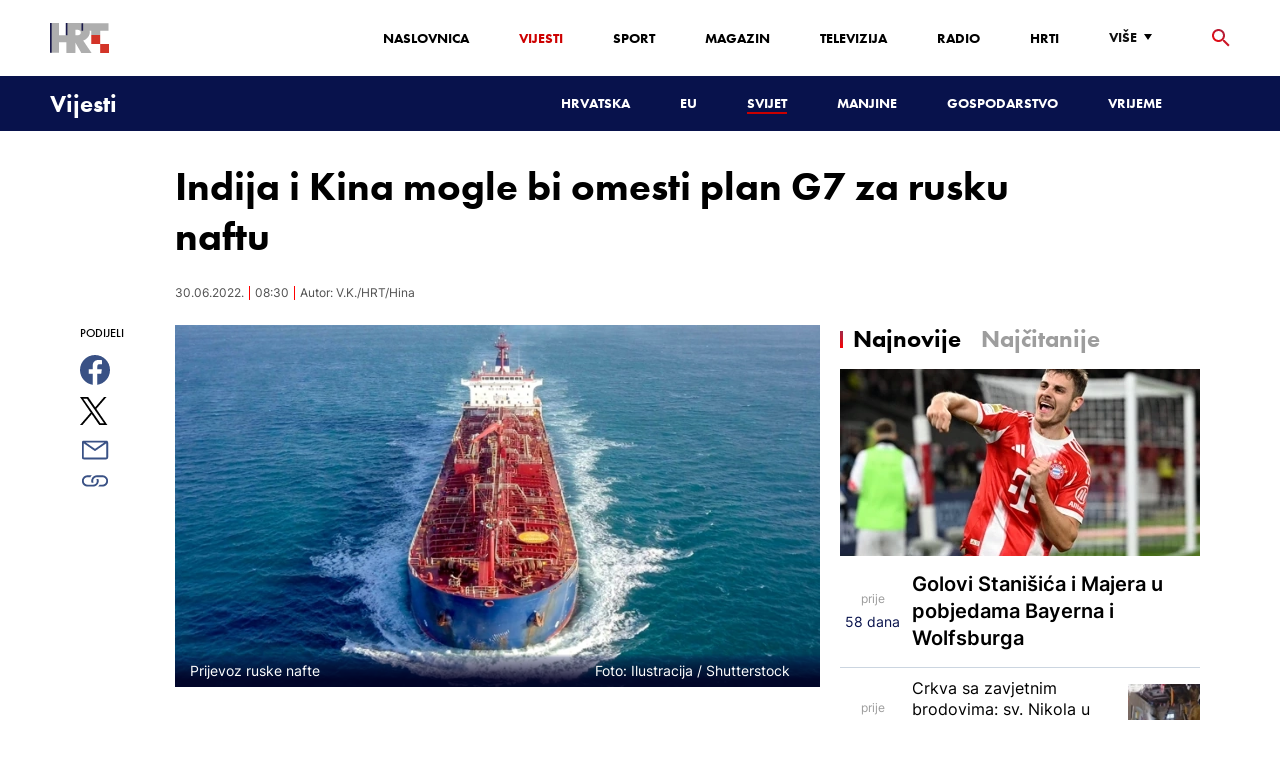

--- FILE ---
content_type: text/html; charset=utf-8
request_url: https://vijesti.hrt.hr/svijet/indija-i-kina-mogle-bi-omesti-plan-g7-za-rusku-naftu-8243093
body_size: 21302
content:
<!DOCTYPE html><html lang="hr"><head><meta charSet="utf-8"/><meta property="og:site_name" content="Hrvatska radiotelevizija"/><meta name="robots" content="max-image-preview:large"/><script type="application/ld+json" id="j1">{"@type":"NewsArticle","mainEntityOfPage":{"@type":"WebPage","@id":"https://vijesti.hrt.hr/svijet/indija-i-kina-mogle-bi-omesti-plan-g7-za-rusku-naftu-8243093"},"headline":"Indija i Kina mogle bi omesti plan G7 za rusku naftu","description":"Indija i Kina mogle bi omesti provedbu plana zemalja G7 o ograničavanju cijene ruske nafte, angažiranjem svojih brodova za njezin izvoz, piše Financial Times.","image":["https://api.hrt.hr/media/7f/91/shutterstock-1283928634-20220630083021.jpg"],"publisher":{"@type":"Organization","name":"HRT","logo":{"@type":"ImageObject","url":"https://www.hrt.hr/static/hrtFooter.png"}},"datePublished":"2022-06-30T08:30:51.1107812Z","dateModified":"2022-06-30T08:30:51.1107812Z","@context":"https://schema.org","keywords":""}</script><meta name="description" content="Indija i Kina mogle bi omesti provedbu plana zemalja G7 o ograničavanju cijene ruske nafte, angažiranjem svojih brodova za njezin izvoz, piše Financial Times."/><meta name="twitter:description" content="Indija i Kina mogle bi omesti provedbu plana zemalja G7 o ograničavanju cijene ruske nafte, angažiranjem svojih brodova za njezin izvoz, piše Financial Times."/><meta property="og:description" content="Indija i Kina mogle bi omesti provedbu plana zemalja G7 o ograničavanju cijene ruske nafte, angažiranjem svojih brodova za njezin izvoz, piše Financial Times."/><meta property="og:title" content="Indija i Kina mogle bi omesti plan G7 za rusku naftu"/><meta name="twitter:title" content="Indija i Kina mogle bi omesti plan G7 za rusku naftu"/><meta name="keywords" content="Indija, Kina"/><meta property="og:image" content="https://api.hrt.hr/media/7f/91/shutterstock-1283928634-20220630083021.webp"/><meta name="twitter:image" content="https://api.hrt.hr/media/7f/91/shutterstock-1283928634-20220630083021.webp"/><meta property="fb:app_id" content="458467194490146"/><meta name="pubdate" content="2022-06-30T08:30:51.1107812Z"/><meta property="og:type" content="article"/><meta property="og:url" content="https://vijesti.hrt.hr/svijet/indija-i-kina-mogle-bi-omesti-plan-g7-za-rusku-naftu-8243093"/><meta name="twitter:card" content="summary_large_image"/><meta name="twitter:site" content="@hrtvijesti"/><link rel="canonical" href="https://vijesti.hrt.hr/svijet/indija-i-kina-mogle-bi-omesti-plan-g7-za-rusku-naftu-8243093"/><meta name="viewport" content="initial-scale=1.0, width=device-width"/><meta name="google-adsense-account" content="ca-pub-3157105357205549"/><title>Indija i Kina mogle bi omesti plan G7 za rusku naftu - HRT</title><link rel="shortcut icon" href="/favicon.ico"/><link rel="apple-touch-icon" sizes="180x180" href="/hrt-180x180.png"/><link rel="icon" type="image/png" sizes="192x192" href="/hrt-192x192.png"/><link rel="icon" type="image/png" sizes="32x32" href="/hrt-32x32.png"/><link rel="icon" type="image/png" sizes="16x16" href="/hrt-16x16.png"/><link rel="preload" href="/Fonts/HRTweb-FuturaPT/Fonts/1062062/8561ff53-41a4-4747-9832-eae0f022225d.woff2" as="font" crossorigin="anonymous"/><link rel="preload" href="/Fonts/HRTweb-FuturaPT/Fonts/1062014/eefb4a0a-90e8-4703-994a-d58c1de8687e.woff2" as="font" crossorigin="anonymous"/><link rel="preload" href="/Fonts/HRTweb-FuturaPT/Fonts/1062074/91597685-99ad-4a3c-81b0-84491562b714.woff2" as="font" crossorigin="anonymous"/><script async="" src="https://pagead2.googlesyndication.com/pagead/js/adsbygoogle.js?client=ca-pub-8313716281168758" crossorigin="anonymous"></script><script async="" src="https://pagead2.googlesyndication.com/pagead/js/adsbygoogle.js?client=ca-pub-3157105357205549" crossorigin="anonymous"></script><script type="text/javascript" src="/js/iprom.js"></script><script async="" src="https://securepubads.g.doubleclick.net/tag/js/gpt.js"></script><script>
              window.googletag = window.googletag || {cmd: []};
              googletag.cmd.push(function() {
                googletag.defineSlot('/1044012/HRT_underarticle_L_300x300', [[200, 200], [1, 1], [300, 300], [160, 160], [250, 250], [300, 250]], 'div-gpt-ad-1657620534770-0').addService(googletag.pubads());
                googletag.pubads().enableSingleRequest();
                googletag.enableServices();
              });
            </script><script>
              window.googletag = window.googletag || {cmd: []};
              googletag.cmd.push(function() {
                googletag.defineSlot('/1044012/HRT_underarticle_R_300x300', [[300, 300], [1, 1], [200, 200], [250, 250], [300, 250]], 'div-gpt-ad-1657619086178-0').addService(googletag.pubads());
                googletag.pubads().enableSingleRequest();
                googletag.enableServices();
              });
            </script><script>
                  var w2g = w2g || {};
                  w2g.hostname = 'https://www.hrt.hr/';
                  w2g.targeting = {
                    section: ["vijesti"],
                  }; 
              </script><script type="text/javascript" src="https://lib.wtg-ads.com/publisher/www.hrt.hr/lib.min.js" async=""></script><link rel="preload" as="image" imagesrcset="/_next/image?url=https%3A%2F%2Fapi.hrt.hr%2Fmedia%2F7f%2F91%2F740x438-shutterstock-1283928634-20220630083021.webp&amp;w=640&amp;q=100 640w, /_next/image?url=https%3A%2F%2Fapi.hrt.hr%2Fmedia%2F7f%2F91%2F740x438-shutterstock-1283928634-20220630083021.webp&amp;w=750&amp;q=100 750w, /_next/image?url=https%3A%2F%2Fapi.hrt.hr%2Fmedia%2F7f%2F91%2F740x438-shutterstock-1283928634-20220630083021.webp&amp;w=828&amp;q=100 828w, /_next/image?url=https%3A%2F%2Fapi.hrt.hr%2Fmedia%2F7f%2F91%2F740x438-shutterstock-1283928634-20220630083021.webp&amp;w=1080&amp;q=100 1080w, /_next/image?url=https%3A%2F%2Fapi.hrt.hr%2Fmedia%2F7f%2F91%2F740x438-shutterstock-1283928634-20220630083021.webp&amp;w=1200&amp;q=100 1200w, /_next/image?url=https%3A%2F%2Fapi.hrt.hr%2Fmedia%2F7f%2F91%2F740x438-shutterstock-1283928634-20220630083021.webp&amp;w=1920&amp;q=100 1920w, /_next/image?url=https%3A%2F%2Fapi.hrt.hr%2Fmedia%2F7f%2F91%2F740x438-shutterstock-1283928634-20220630083021.webp&amp;w=2048&amp;q=100 2048w, /_next/image?url=https%3A%2F%2Fapi.hrt.hr%2Fmedia%2F7f%2F91%2F740x438-shutterstock-1283928634-20220630083021.webp&amp;w=3840&amp;q=100 3840w" imagesizes="100vw"/><meta name="next-head-count" content="39"/><link rel="preload" href="/_next/static/css/1fdcdaecb9043da01e1f.css" as="style"/><link rel="stylesheet" href="/_next/static/css/1fdcdaecb9043da01e1f.css" data-n-g=""/><link rel="preload" href="/_next/static/css/e1884dfa4c742e66d110.css" as="style"/><link rel="stylesheet" href="/_next/static/css/e1884dfa4c742e66d110.css" data-n-p=""/><noscript data-n-css=""></noscript><link rel="preload" href="/_next/static/chunks/webpack-50bee04d1dc61f8adf5b.js" as="script"/><link rel="preload" href="/_next/static/chunks/framework.50c3b31bc23dfcb1af3f.js" as="script"/><link rel="preload" href="/_next/static/chunks/commons.66f7f6913276c166d3c5.js" as="script"/><link rel="preload" href="/_next/static/chunks/main-16dabd58b4f52b1e2bb9.js" as="script"/><link rel="preload" href="/_next/static/chunks/pages/_app-7f9c22dbeb4b419f5188.js" as="script"/><link rel="preload" href="/_next/static/chunks/75fc9c18.daa6e841d2cb4900e052.js" as="script"/><link rel="preload" href="/_next/static/chunks/e12450fa2f8a4860b0bd45a1ee203cf5b05a71f6.d1f19095797ceed671aa.js" as="script"/><link rel="preload" href="/_next/static/chunks/27f6cc954dc358626446873a98a637301b9e3317.527443d06abdb29a139f.js" as="script"/><link rel="preload" href="/_next/static/chunks/e95df07f7d38fe831e9becdbde808a55a766ba71.7c93d7f2e225f5937400.js" as="script"/><link rel="preload" href="/_next/static/chunks/pages/%5B...slug%5D-23983a3a3e02516fc87d.js" as="script"/></head><body><div id="__next"><div class="w-full overflow-hidden"><header class="relative w-full z-40"><div class="z-50 bg-white relative hidden lg:flex lg:h-30 h-28 text-black2 px-6 sm:px-20"><div class="relative flex w-full justify-between"><a href="/" id="logo" class="my-auto logo dark z-60"></a><nav class="my-auto futuraBlack hidden lg:flex"><ul class="flex text-base"><li class="mr-20"><a href="https://www.hrt.hr" class="text-black uppercase leading-lessTight">Naslovnica</a></li><li class="mr-20"><a href="https://vijesti.hrt.hr" class="text-red2 uppercase leading-lessTight">Vijesti</a></li><li class="mr-20"><a href="https://sport.hrt.hr" class="text-black uppercase leading-lessTight">Sport</a></li><li class="mr-20"><a href="https://magazin.hrt.hr" class="text-black uppercase leading-lessTight">Magazin</a></li><li class="mr-20"><a href="https://hrtprikazuje.hrt.hr" class="text-black uppercase leading-lessTight">Televizija</a></li><li class="mr-20"><a href="https://radio.hrt.hr" class="text-black uppercase leading-lessTight">Radio</a></li><li class="mr-20"><a href="https://hrti.hrt.hr/home" class="text-black uppercase leading-lessTight">HRTi</a></li><div class="relative"><li class="mr-20"><button class="uppercase leading-lessTight flex focus:outline-none" aria-label="Više"><span>Više</span><svg class="align-middle z-50 mr-2 -mt-1.8px" width="20" height="20" viewBox="0 0 20 20" fill="none" xmlns="http://www.w3.org/2000/svg"><path d="M15 8L10.97 14L7 8H15Z" fill="#000000"></path></svg></button></li><div class="hidden lg:block transform absolute subdropdown z-70" style="min-width:200px;top:35px;right:60px;box-shadow:0px 5px 5px 0px rgba(0, 0, 0, 0.4)" tabindex="0"></div></div></ul><button class="focus:outline-none" aria-label="tražilica"><svg width="18" height="18" viewBox="0 0 18 18" fill="none" xmlns="http://www.w3.org/2000/svg"><path d="M6.5 0C8.22391 0 9.87721 0.684819 11.0962 1.90381C12.3152 3.12279 13 4.77609 13 6.5C13 8.11 12.41 9.59 11.44 10.73L11.71 11H12.5L17.5 16L16 17.5L11 12.5V11.71L10.73 11.44C9.55055 12.4468 8.05071 12.9999 6.5 13C4.77609 13 3.12279 12.3152 1.90381 11.0962C0.684819 9.87721 0 8.22391 0 6.5C0 4.77609 0.684819 3.12279 1.90381 1.90381C3.12279 0.684819 4.77609 0 6.5 0ZM6.5 2C4 2 2 4 2 6.5C2 9 4 11 6.5 11C9 11 11 9 11 6.5C11 4 9 2 6.5 2Z" fill="url(#paint0_linear)"></path><defs><linearGradient id="paint0_linear" x1="0" y1="17.5" x2="31.5" y2="-14.5833" gradientUnits="userSpaceOnUse"><stop stop-color="#FF0000"></stop><stop offset="0.989187" stop-color="#444F8D"></stop></linearGradient></defs></svg></button></nav></div><div class="z-50 relative search  "><input type="text" class="focus:outline-none rounded-lg searchInput " placeholder="Pretraži HRT..." value=""/><a href="https://www.hrt.hr/pretraga?q=" class="hidden lg:hidden absolute top-2 bottom-0 my-auto" style="height:18px;left:11px"><svg width="18" height="18" viewBox="0 0 18 18" fill="none" xmlns="http://www.w3.org/2000/svg"><path d="M6.5 0C8.22391 0 9.87721 0.684819 11.0962 1.90381C12.3152 3.12279 13 4.77609 13 6.5C13 8.11 12.41 9.59 11.44 10.73L11.71 11H12.5L17.5 16L16 17.5L11 12.5V11.71L10.73 11.44C9.55055 12.4468 8.05071 12.9999 6.5 13C4.77609 13 3.12279 12.3152 1.90381 11.0962C0.684819 9.87721 0 8.22391 0 6.5C0 4.77609 0.684819 3.12279 1.90381 1.90381C3.12279 0.684819 4.77609 0 6.5 0ZM6.5 2C4 2 2 4 2 6.5C2 9 4 11 6.5 11C9 11 11 9 11 6.5C11 4 9 2 6.5 2Z" fill="#ca0000"></path></svg></a></div><button style="outline:none" class="z-10 hidden absolute right-20 top-0 bottom-0 m-auto lg:hidden" aria-label="zatvori tražilicu"><svg xmlns="http://www.w3.org/2000/svg" height="26" width="26" viewBox="0 0 24 24"><path d="M0 0h24v24H0V0z" fill="none"></path><path d="M19 6.41L17.59 5 12 10.59 6.41 5 5 6.41 10.59 12 5 17.59 6.41 19 12 13.41 17.59 19 19 17.59 13.41 12 19 6.41z" fill="#CA0000"></path></svg></button></div><div class="relative w-full hidden lg:flex lg:px-20 h-22"><div class="absolute inset-0 w-full h-full" style="background-color:#08124C"></div><nav class="flex w-full my-auto justify-between"><a href="/" class="block"><div class="text-2xl relative z-50 futuraBlack text-white">Vijesti</div></a><ul class="my-auto flex text-base text-white futuraBlack"><li class="mr-20 relative z-40"><a href="https://vijesti.hrt.hr/hrvatska" class="uppercase leading-lessTight">Hrvatska</a></li><li class="mr-20 relative z-40"><a href="https://vijesti.hrt.hr/eu" class="uppercase leading-lessTight">EU</a></li><li class="mr-20 relative z-40"><a href="https://vijesti.hrt.hr/svijet" style="border-bottom:2px solid #ca0000" class="uppercase leading-lessTight">Svijet</a></li><li class="mr-20 relative z-40"><a href="https://vijesti.hrt.hr/manjine" class="uppercase leading-lessTight">Manjine</a></li><li class="mr-20 relative z-40"><a href="https://vijesti.hrt.hr/gospodarstvo" class="uppercase leading-lessTight">Gospodarstvo</a></li><li class="mr-20 relative z-40"><a href="https://vrijeme-i-promet.hrt.hr" class="uppercase leading-lessTight">Vrijeme</a></li><li style="width:18px;height:18px"></li></ul></nav></div><div class="w-full relative z-70 lg:hidden"><div class="pt-4 px-8 md:px-16 h-16 flex items-start justify-between bg-white"><a href="/" id="logo" class="logo dark z-60"></a><button class="flex-grow-0 -mt-1.8px" style="outline:none" aria-label="Otvori mobilne meni"><svg width="24" height="24" viewBox="0 0 24 24" fill="none" xmlns="http://www.w3.org/2000/svg"><path d="M3 18V16H21V18H3ZM3 13V11H21V13H3ZM3 8V6H21V8H3Z" fill="#08124C"></path></svg></button></div><div class="relative z-70 flex w-full h-16"><div class="absolute inset-0 w-full h-full z-40" style="background-color:#08124C"></div><div class="z-70 relative w-full h-full flex my-auto"><div style="opacity:1" class="z-50 absolute top-2 left-8 text-xl flex-grow-0 futuraBlack text-white"><a href="/">Vijesti</a></div><ul class="z-40 no-scrollbar pl-62 py-4 w-full overflow-x-scroll relative my-auto flex items-center text-base text-white futuraMid"><li class="mr-12"><a href="https://vijesti.hrt.hr/hrvatska" class="whitespace-no-wrap leading-lessTight">Hrvatska</a></li><li class="mr-12"><a href="https://vijesti.hrt.hr/eu" class="whitespace-no-wrap leading-lessTight">EU</a></li><li class="mr-12"><a href="https://vijesti.hrt.hr/svijet" style="border-bottom:2px solid #ca0000" class="whitespace-no-wrap leading-lessTight">Svijet</a></li><li class="mr-12"><a href="https://vijesti.hrt.hr/manjine" class="whitespace-no-wrap leading-lessTight">Manjine</a></li><li class="mr-12"><a href="https://vijesti.hrt.hr/gospodarstvo" class="whitespace-no-wrap leading-lessTight">Gospodarstvo</a></li><li class="mr-12"><a href="https://vrijeme-i-promet.hrt.hr" class="whitespace-no-wrap leading-lessTight">Vrijeme</a></li><li style="width:18px;height:18px"></li></ul></div></div></div><div class="block lg:hidden transform absolute mobile-subdropdown z-70 rounded-lg" style="z-index:100000" tabindex="0"></div></header><div class="container mx-auto"><div class="-mx-0.2 xl:-mx-4 flex"><div class="hidden xl:block xl:w-1/12 px-0.2 xl:px-4"></div><div class="w-full xl:w-9/12 px-0.2 xl:px-4"><h1 class="futuraBlack text-2xl xl:text-6xl leading-tight mt-5 xl:mt-12">Indija i Kina mogle bi omesti plan G7 za rusku naftu</h1><div class="flex flex-wrap mt-4 sm:mt-2 xl:mt-10" style="color:#505050"><p class="text-sm leading-tighter">30.06.2022.</p><span class="mx-2 leading-tighter" style="border-left:1px solid #FF0000"></span><p class="text-sm leading-tighter">10:30</p><span class="mx-2 leading-tighter" style="border-left:1px solid #FF0000"></span><p class="text-sm leading-tighter">Autor: <!-- -->V.K./HRT/Hina</p></div></div></div><div class="-mx-0.2 xl:-mx-4 xl:flex mt-4 xl:mt-10"><div class="hidden xl:block xl:w-1/12 h-screen px-0.2 xl:px-4"><div class="h-screen "><p class="text-sm futura futuraMid">PODIJELI</p><a><div class="mt-4 cursor-pointer"><svg width="30" height="34" viewBox="0 0 24 24" fill="none" xmlns="http://www.w3.org/2000/svg"><path fill="#395185" fill-rule="evenodd" clip-rule="evenodd" d="M13.875 23.8544C19.6118 22.9542 24 17.9896 24 12C24 5.37258 18.6274 0 12 0C5.37258 0 0 5.37258 0 12C0 17.9896 4.38819 22.9542 10.125 23.8544V15.0781H7V11.4531H10.125V8.78125C10.125 7.26042 10.5495 6.08333 11.3984 5.25C12.2474 4.41667 13.3802 4 14.7969 4C15.9948 4 16.9219 4.04688 17.5781 4.14062V7.375L15.6719 7.39062C14.9635 7.39062 14.487 7.53646 14.2422 7.82812C13.9974 8.11979 13.875 8.55729 13.875 9.14062V11.4531H17.4531L16.9844 15.0781H13.875V23.8544Z"></path></svg></div></a><a><div class="mt-4 cursor-pointer"><svg width="28" height="28" viewBox="0 0 40 40" fill="none" xmlns="http://www.w3.org/2000/svg"><path d="M23.2936 16.9373L37.8643 0H34.4115L21.7597 14.7064L11.6548 0H0L15.2806 22.2387L0 40H3.45299L16.8136 24.4695L27.4851 40H39.1399L23.2927 16.9373H23.2936ZM18.5642 22.4346L17.016 20.2201L4.69715 2.59936H10.0007L19.9422 16.8199L21.4904 19.0344L34.4131 37.5189H29.1095L18.5642 22.4354V22.4346Z" fill="#000000"></path></svg></div></a><a title="E-mail" href="mailto:?subject=Indija i Kina mogle bi omesti plan G7 za rusku naftu&amp;body=https://vijesti.hrt.hr/svijet/indija-i-kina-mogle-bi-omesti-plan-g7-za-rusku-naftu-8243093"><div class="mt-4 cursor-pointer"><svg width="30" height="30" viewBox="0 0 30 30" fill="none" xmlns="http://www.w3.org/2000/svg"><path d="M26.25 5.625H3.75C3.25272 5.625 2.77581 5.82254 2.42417 6.17417C2.07254 6.52581 1.875 7.00272 1.875 7.5V22.5C1.875 22.9973 2.07254 23.4742 2.42417 23.8258C2.77581 24.1775 3.25272 24.375 3.75 24.375H26.25C26.7473 24.375 27.2242 24.1775 27.5758 23.8258C27.9275 23.4742 28.125 22.9973 28.125 22.5V7.5C28.125 7.00272 27.9275 6.52581 27.5758 6.17417C27.2242 5.82254 26.7473 5.625 26.25 5.625ZM24.1875 7.5L15 13.8562L5.8125 7.5H24.1875ZM3.75 22.5V8.35312L14.4656 15.7687C14.6226 15.8776 14.809 15.936 15 15.936C15.191 15.936 15.3774 15.8776 15.5344 15.7687L26.25 8.35312V22.5H3.75Z" fill="#395185"></path></svg></div></a><button style="outline:none"><div class="cursor-pointer"><svg width="30" height="30" viewBox="0 0 30 30" fill="none" xmlns="http://www.w3.org/2000/svg"><path d="M11.9137 10.3125H7.5C6.00816 10.3125 4.57742 10.9051 3.52252 11.96C2.46763 13.0149 1.875 14.4457 1.875 15.9375C1.875 17.4293 2.46763 18.8601 3.52252 19.915C4.57742 20.9699 6.00816 21.5625 7.5 21.5625H13.125C14.0251 21.563 14.9122 21.3474 15.7118 20.9339C16.5114 20.5205 17.2 19.9211 17.7199 19.1863C18.2398 18.4515 18.5757 17.6026 18.6995 16.711C18.8233 15.8194 18.7313 14.9112 18.4312 14.0625H16.875C16.7137 14.0625 16.5562 14.0812 16.4062 14.1206C16.7225 14.6916 16.8842 15.3352 16.8754 15.9878C16.8667 16.6404 16.6878 17.2794 16.3564 17.8417C16.0249 18.4039 15.5525 18.87 14.9858 19.1937C14.4191 19.5174 13.7777 19.6876 13.125 19.6875H7.5C6.50544 19.6875 5.55161 19.2924 4.84835 18.5891C4.14509 17.8859 3.75 16.9321 3.75 15.9375C3.75 14.9429 4.14509 13.9891 4.84835 13.2858C5.55161 12.5826 6.50544 12.1875 7.5 12.1875H10.3781C10.7869 11.4825 11.3062 10.8487 11.9156 10.3125H11.9137Z" fill="#395185"></path><path d="M16.874 10.3125C15.9739 10.312 15.0868 10.5276 14.2872 10.9411C13.4877 11.3545 12.799 11.9539 12.2792 12.6887C11.7593 13.4235 11.4233 14.2724 11.2995 15.164C11.1758 16.0556 11.2677 16.9638 11.5678 17.8125H13.6265C13.2974 17.2424 13.1241 16.5958 13.1241 15.9375C13.1241 15.2793 13.2974 14.6326 13.6265 14.0625C13.9556 13.4925 14.429 13.0191 14.9991 12.6899C15.5691 12.3608 16.2158 12.1875 16.874 12.1875H22.499C23.4936 12.1875 24.4474 12.5826 25.1507 13.2858C25.854 13.9891 26.249 14.9429 26.249 15.9375C26.249 16.9321 25.854 17.8859 25.1507 18.5892C24.4474 19.2924 23.4936 19.6875 22.499 19.6875H19.6209C19.213 20.3914 18.6937 21.0246 18.0834 21.5625H22.499C23.2377 21.5625 23.9692 21.417 24.6516 21.1343C25.3341 20.8516 25.9542 20.4373 26.4765 19.915C26.9988 19.3926 27.4132 18.7726 27.6959 18.0901C27.9785 17.4076 28.124 16.6762 28.124 15.9375C28.124 15.1988 27.9785 14.4674 27.6959 13.7849C27.4132 13.1024 26.9988 12.4824 26.4765 11.96C25.9542 11.4377 25.3341 11.0234 24.6516 10.7407C23.9692 10.458 23.2377 10.3125 22.499 10.3125H16.874Z" fill="#395185"></path></svg></div></button></div></div><div class="w-full xl:w-7/12 px-0.2 xl:px-4 text-lg a-body"><div class="mb-3 xl:mb-12 relative mainArticleImage"><div style="display:block;overflow:hidden;position:relative;box-sizing:border-box;margin:0"><div style="display:block;box-sizing:border-box;padding-top:56.12403100775194%"></div><img alt="Prijevoz ruske nafte" sizes="100vw" srcSet="/_next/image?url=https%3A%2F%2Fapi.hrt.hr%2Fmedia%2F7f%2F91%2F740x438-shutterstock-1283928634-20220630083021.webp&amp;w=640&amp;q=100 640w, /_next/image?url=https%3A%2F%2Fapi.hrt.hr%2Fmedia%2F7f%2F91%2F740x438-shutterstock-1283928634-20220630083021.webp&amp;w=750&amp;q=100 750w, /_next/image?url=https%3A%2F%2Fapi.hrt.hr%2Fmedia%2F7f%2F91%2F740x438-shutterstock-1283928634-20220630083021.webp&amp;w=828&amp;q=100 828w, /_next/image?url=https%3A%2F%2Fapi.hrt.hr%2Fmedia%2F7f%2F91%2F740x438-shutterstock-1283928634-20220630083021.webp&amp;w=1080&amp;q=100 1080w, /_next/image?url=https%3A%2F%2Fapi.hrt.hr%2Fmedia%2F7f%2F91%2F740x438-shutterstock-1283928634-20220630083021.webp&amp;w=1200&amp;q=100 1200w, /_next/image?url=https%3A%2F%2Fapi.hrt.hr%2Fmedia%2F7f%2F91%2F740x438-shutterstock-1283928634-20220630083021.webp&amp;w=1920&amp;q=100 1920w, /_next/image?url=https%3A%2F%2Fapi.hrt.hr%2Fmedia%2F7f%2F91%2F740x438-shutterstock-1283928634-20220630083021.webp&amp;w=2048&amp;q=100 2048w, /_next/image?url=https%3A%2F%2Fapi.hrt.hr%2Fmedia%2F7f%2F91%2F740x438-shutterstock-1283928634-20220630083021.webp&amp;w=3840&amp;q=100 3840w" src="/_next/image?url=https%3A%2F%2Fapi.hrt.hr%2Fmedia%2F7f%2F91%2F740x438-shutterstock-1283928634-20220630083021.webp&amp;w=3840&amp;q=100" decoding="async" style="position:absolute;top:0;left:0;bottom:0;right:0;box-sizing:border-box;padding:0;border:none;margin:auto;display:block;width:0;height:0;min-width:100%;max-width:100%;min-height:100%;max-height:100%"/></div><div class="absolute z-10 w-full right-0 bottom-0"><div class="text-white py-3 pl-6 pr-12 flex flex-col xl:flex-row justify-between imageDesc"><div class="leading-lessTight text-sm xl:text-base">Prijevoz ruske nafte</div><div class="leading-lessTight text-sm xl:text-base">Foto: <!-- -->Ilustracija<!-- --> / <!-- -->Shutterstock</div></div></div></div><div class="hidden md:flex xl:flex xl:hidden mb-4"><span class="mr-4"><a><div class="mt-4 cursor-pointer"><svg width="30" height="31" viewBox="0 0 24 24" fill="none" xmlns="http://www.w3.org/2000/svg"><path fill="#395185" fill-rule="evenodd" clip-rule="evenodd" d="M13.875 23.8544C19.6118 22.9542 24 17.9896 24 12C24 5.37258 18.6274 0 12 0C5.37258 0 0 5.37258 0 12C0 17.9896 4.38819 22.9542 10.125 23.8544V15.0781H7V11.4531H10.125V8.78125C10.125 7.26042 10.5495 6.08333 11.3984 5.25C12.2474 4.41667 13.3802 4 14.7969 4C15.9948 4 16.9219 4.04688 17.5781 4.14062V7.375L15.6719 7.39062C14.9635 7.39062 14.487 7.53646 14.2422 7.82812C13.9974 8.11979 13.875 8.55729 13.875 9.14062V11.4531H17.4531L16.9844 15.0781H13.875V23.8544Z"></path></svg></div></a></span><span class="mr-4"><a><div class="mt-4 cursor-pointer"><svg width="28" height="28" viewBox="0 0 40 40" fill="none" xmlns="http://www.w3.org/2000/svg"><path d="M23.2936 16.9373L37.8643 0H34.4115L21.7597 14.7064L11.6548 0H0L15.2806 22.2387L0 40H3.45299L16.8136 24.4695L27.4851 40H39.1399L23.2927 16.9373H23.2936ZM18.5642 22.4346L17.016 20.2201L4.69715 2.59936H10.0007L19.9422 16.8199L21.4904 19.0344L34.4131 37.5189H29.1095L18.5642 22.4354V22.4346Z" fill="#000000"></path></svg></div></a></span><span class="mr-4"><a href="https://api.whatsapp.com/send?text=https://vijesti.hrt.hr/svijet/indija-i-kina-mogle-bi-omesti-plan-g7-za-rusku-naftu-8243093" target="_blank"><div class="mt-4 cursor-pointer"><svg width="30" height="31" viewBox="0 0 30 30" fill="none" xmlns="http://www.w3.org/2000/svg"><path d="M15.045 7.63684C10.5013 7.63684 6.80625 11.6543 6.80375 16.5919C6.8025 18.6075 7.34625 20.1174 8.25875 21.6967L7.42625 25.002L10.5438 24.1132C11.94 25.0143 13.2737 25.5552 15.0375 25.5552C19.5775 25.5552 23.2762 21.5377 23.2775 16.5987C23.2812 11.6503 19.6 7.6382 15.045 7.63684ZM19.89 20.4436C19.6838 21.0729 18.6938 21.6464 18.2188 21.7239C17.7925 21.7932 17.2525 21.8217 16.6587 21.6179C16.2987 21.4942 15.8375 21.3284 15.2475 21.0511C12.7638 19.885 11.1413 17.1655 11.0175 16.9861C10.8938 16.8067 10.0063 15.5264 10.0063 14.2013C10.0063 12.8762 10.6462 12.2252 10.8725 11.9547C11.1 11.6829 11.3675 11.6149 11.5325 11.6149L12.0075 11.6244C12.16 11.6326 12.3638 11.5619 12.565 12.0865C12.7712 12.6261 13.2662 13.9512 13.3288 14.0858C13.39 14.2203 13.4325 14.378 13.3488 14.5574C13.2662 14.7368 13.225 14.8496 13.1012 15.0059L12.73 15.4775C12.6062 15.612 12.4775 15.7574 12.6213 16.0265C12.7663 16.2957 13.2625 17.1777 13.9988 17.8912C14.945 18.8086 15.7425 19.0927 15.99 19.2272C16.2375 19.3618 16.3825 19.34 16.5262 19.1593C16.6712 18.9799 17.145 18.3737 17.31 18.1033C17.475 17.8328 17.64 17.879 17.8675 17.9687C18.095 18.0584 19.3125 18.7094 19.56 18.8453C19.8075 18.9799 19.9725 19.0478 20.035 19.1593C20.0963 19.2748 20.0963 19.8144 19.89 20.4436ZM0 0.380615V32.999H30V0.380615H0H0ZM15.0413 27.375C13.3825 27.375 11.7488 26.9224 10.3013 26.0635L5.0475 27.5626L6.45375 21.9794C5.58625 20.3458 5.13 18.492 5.13125 16.5919C5.13375 10.65 9.57875 5.81701 15.0413 5.81701C17.6925 5.81837 20.1812 6.94098 22.0525 8.97691C23.9237 11.0128 24.9538 13.7215 24.9525 16.6001C24.95 22.5421 20.5037 27.375 15.0413 27.375Z" fill="#4DCB5B"></path></svg></div></a></span><span class="mr-4"><a title="E-mail" href="mailto:?subject=Indija i Kina mogle bi omesti plan G7 za rusku naftu&amp;body=https://vijesti.hrt.hr/svijet/indija-i-kina-mogle-bi-omesti-plan-g7-za-rusku-naftu-8243093"><div class="mt-4 cursor-pointer"><svg width="30" height="30" viewBox="0 0 30 30" fill="none" xmlns="http://www.w3.org/2000/svg"><path d="M26.25 5.625H3.75C3.25272 5.625 2.77581 5.82254 2.42417 6.17417C2.07254 6.52581 1.875 7.00272 1.875 7.5V22.5C1.875 22.9973 2.07254 23.4742 2.42417 23.8258C2.77581 24.1775 3.25272 24.375 3.75 24.375H26.25C26.7473 24.375 27.2242 24.1775 27.5758 23.8258C27.9275 23.4742 28.125 22.9973 28.125 22.5V7.5C28.125 7.00272 27.9275 6.52581 27.5758 6.17417C27.2242 5.82254 26.7473 5.625 26.25 5.625ZM24.1875 7.5L15 13.8562L5.8125 7.5H24.1875ZM3.75 22.5V8.35312L14.4656 15.7687C14.6226 15.8776 14.809 15.936 15 15.936C15.191 15.936 15.3774 15.8776 15.5344 15.7687L26.25 8.35312V22.5H3.75Z" fill="#395185"></path></svg></div></a></span><span class="mr-4 flex pt-2"><button style="outline:none"><div class="cursor-pointer"><svg width="30" height="30" viewBox="0 0 30 30" fill="none" xmlns="http://www.w3.org/2000/svg"><path d="M11.9137 10.3125H7.5C6.00816 10.3125 4.57742 10.9051 3.52252 11.96C2.46763 13.0149 1.875 14.4457 1.875 15.9375C1.875 17.4293 2.46763 18.8601 3.52252 19.915C4.57742 20.9699 6.00816 21.5625 7.5 21.5625H13.125C14.0251 21.563 14.9122 21.3474 15.7118 20.9339C16.5114 20.5205 17.2 19.9211 17.7199 19.1863C18.2398 18.4515 18.5757 17.6026 18.6995 16.711C18.8233 15.8194 18.7313 14.9112 18.4312 14.0625H16.875C16.7137 14.0625 16.5562 14.0812 16.4062 14.1206C16.7225 14.6916 16.8842 15.3352 16.8754 15.9878C16.8667 16.6404 16.6878 17.2794 16.3564 17.8417C16.0249 18.4039 15.5525 18.87 14.9858 19.1937C14.4191 19.5174 13.7777 19.6876 13.125 19.6875H7.5C6.50544 19.6875 5.55161 19.2924 4.84835 18.5891C4.14509 17.8859 3.75 16.9321 3.75 15.9375C3.75 14.9429 4.14509 13.9891 4.84835 13.2858C5.55161 12.5826 6.50544 12.1875 7.5 12.1875H10.3781C10.7869 11.4825 11.3062 10.8487 11.9156 10.3125H11.9137Z" fill="#395185"></path><path d="M16.874 10.3125C15.9739 10.312 15.0868 10.5276 14.2872 10.9411C13.4877 11.3545 12.799 11.9539 12.2792 12.6887C11.7593 13.4235 11.4233 14.2724 11.2995 15.164C11.1758 16.0556 11.2677 16.9638 11.5678 17.8125H13.6265C13.2974 17.2424 13.1241 16.5958 13.1241 15.9375C13.1241 15.2793 13.2974 14.6326 13.6265 14.0625C13.9556 13.4925 14.429 13.0191 14.9991 12.6899C15.5691 12.3608 16.2158 12.1875 16.874 12.1875H22.499C23.4936 12.1875 24.4474 12.5826 25.1507 13.2858C25.854 13.9891 26.249 14.9429 26.249 15.9375C26.249 16.9321 25.854 17.8859 25.1507 18.5892C24.4474 19.2924 23.4936 19.6875 22.499 19.6875H19.6209C19.213 20.3914 18.6937 21.0246 18.0834 21.5625H22.499C23.2377 21.5625 23.9692 21.417 24.6516 21.1343C25.3341 20.8516 25.9542 20.4373 26.4765 19.915C26.9988 19.3926 27.4132 18.7726 27.6959 18.0901C27.9785 17.4076 28.124 16.6762 28.124 15.9375C28.124 15.1988 27.9785 14.4674 27.6959 13.7849C27.4132 13.1024 26.9988 12.4824 26.4765 11.96C25.9542 11.4377 25.3341 11.0234 24.6516 10.7407C23.9692 10.458 23.2377 10.3125 22.499 10.3125H16.874Z" fill="#395185"></path></svg></div></button></span></div><div class="p-0 w-full mb-8 xl:mb-12 font-semibold xl:w-85 text-lg articleText"><p>Indija i Kina mogle bi omesti provedbu plana zemalja G7 o ograničavanju cijene ruske nafte, angažiranjem svojih brodova za njezin izvoz, piše Financial Times.</p></div><div id="wtg_inarticle_desktop_1" class="hidden xl:block mb-8"></div><div id="wtg_inarticle_mobile_1" class="block xl:hidden mb-8"></div><div class="w-full xl:w-85 my-12"><div class="w-full flex py-4 " style="border-bottom:1px solid rgba(0, 0, 0, 0.3)"><div class="mr-4" style="margin-top:2px"><svg width="14" height="14" viewBox="0 0 14 14" fill="none" xmlns="http://www.w3.org/2000/svg"><path d="M2.91663 1.75L4.69988 0L11.6666 7L4.69988 14L2.91663 12.25L8.16662 7L2.91663 1.75Z" fill="#FF0000"></path></svg></div><a href="https://vijesti.hrt.hr/gospodarstvo/ukrajinski-rat-preoblikovao-globalno-trziste-nafte-7656089" class="w-8/12 mr-8 leading-lessTight text-lg">Ukrajinski rat preoblikovao globalno tržište nafte</a><div class="relative" style="width:133px;height:75px"><div style="display:block;overflow:hidden;position:absolute;top:0;left:0;bottom:0;right:0;box-sizing:border-box;margin:0"><noscript><img alt="Tankeri - ilustracija" srcSet="/_next/image?url=https%3A%2F%2Fapi.hrt.hr%2Fmedia%2Ffc%2F96%2F240x135-2022-05-26t155441z-1552595606-rc22fu9t114x-rtrmadp-3-ukraine-crisis-oil-drilling-20220530113143.webp&amp;w=640&amp;q=100 640w, /_next/image?url=https%3A%2F%2Fapi.hrt.hr%2Fmedia%2Ffc%2F96%2F240x135-2022-05-26t155441z-1552595606-rc22fu9t114x-rtrmadp-3-ukraine-crisis-oil-drilling-20220530113143.webp&amp;w=750&amp;q=100 750w, /_next/image?url=https%3A%2F%2Fapi.hrt.hr%2Fmedia%2Ffc%2F96%2F240x135-2022-05-26t155441z-1552595606-rc22fu9t114x-rtrmadp-3-ukraine-crisis-oil-drilling-20220530113143.webp&amp;w=828&amp;q=100 828w, /_next/image?url=https%3A%2F%2Fapi.hrt.hr%2Fmedia%2Ffc%2F96%2F240x135-2022-05-26t155441z-1552595606-rc22fu9t114x-rtrmadp-3-ukraine-crisis-oil-drilling-20220530113143.webp&amp;w=1080&amp;q=100 1080w, /_next/image?url=https%3A%2F%2Fapi.hrt.hr%2Fmedia%2Ffc%2F96%2F240x135-2022-05-26t155441z-1552595606-rc22fu9t114x-rtrmadp-3-ukraine-crisis-oil-drilling-20220530113143.webp&amp;w=1200&amp;q=100 1200w, /_next/image?url=https%3A%2F%2Fapi.hrt.hr%2Fmedia%2Ffc%2F96%2F240x135-2022-05-26t155441z-1552595606-rc22fu9t114x-rtrmadp-3-ukraine-crisis-oil-drilling-20220530113143.webp&amp;w=1920&amp;q=100 1920w, /_next/image?url=https%3A%2F%2Fapi.hrt.hr%2Fmedia%2Ffc%2F96%2F240x135-2022-05-26t155441z-1552595606-rc22fu9t114x-rtrmadp-3-ukraine-crisis-oil-drilling-20220530113143.webp&amp;w=2048&amp;q=100 2048w, /_next/image?url=https%3A%2F%2Fapi.hrt.hr%2Fmedia%2Ffc%2F96%2F240x135-2022-05-26t155441z-1552595606-rc22fu9t114x-rtrmadp-3-ukraine-crisis-oil-drilling-20220530113143.webp&amp;w=3840&amp;q=100 3840w" src="https://api.hrt.hr/media/fc/96/240x135-2022-05-26t155441z-1552595606-rc22fu9t114x-rtrmadp-3-ukraine-crisis-oil-drilling-20220530113143.webp" decoding="async" style="position:absolute;top:0;left:0;bottom:0;right:0;box-sizing:border-box;padding:0;border:none;margin:auto;display:block;width:0;height:0;min-width:100%;max-width:100%;min-height:100%;max-height:100%;object-fit:cover"/></noscript><img alt="Tankeri - ilustracija" src="[data-uri]" decoding="async" style="position:absolute;top:0;left:0;bottom:0;right:0;box-sizing:border-box;padding:0;border:none;margin:auto;display:block;width:0;height:0;min-width:100%;max-width:100%;min-height:100%;max-height:100%;object-fit:cover"/></div></div></div><div class="w-full flex py-4 "><div class="mr-4" style="margin-top:2px"><svg width="14" height="14" viewBox="0 0 14 14" fill="none" xmlns="http://www.w3.org/2000/svg"><path d="M2.91663 1.75L4.69988 0L11.6666 7L4.69988 14L2.91663 12.25L8.16662 7L2.91663 1.75Z" fill="#FF0000"></path></svg></div><a href="https://vijesti.hrt.hr/eu/eu-konacno-usvojio-sesti-paket-sankcija-protiv-rusije-7742792" class="w-8/12 mr-8 leading-lessTight text-lg">EU konačno usvojio šesti paket sankcija protiv Rusije</a><div class="relative" style="width:133px;height:75px"><div style="display:block;overflow:hidden;position:absolute;top:0;left:0;bottom:0;right:0;box-sizing:border-box;margin:0"><noscript><img alt="Ilustracija" srcSet="/_next/image?url=https%3A%2F%2Fapi.hrt.hr%2Fmedia%2Fa3%2F93%2F240x135-shutterstock-253692781-20220301084010.webp&amp;w=640&amp;q=100 640w, /_next/image?url=https%3A%2F%2Fapi.hrt.hr%2Fmedia%2Fa3%2F93%2F240x135-shutterstock-253692781-20220301084010.webp&amp;w=750&amp;q=100 750w, /_next/image?url=https%3A%2F%2Fapi.hrt.hr%2Fmedia%2Fa3%2F93%2F240x135-shutterstock-253692781-20220301084010.webp&amp;w=828&amp;q=100 828w, /_next/image?url=https%3A%2F%2Fapi.hrt.hr%2Fmedia%2Fa3%2F93%2F240x135-shutterstock-253692781-20220301084010.webp&amp;w=1080&amp;q=100 1080w, /_next/image?url=https%3A%2F%2Fapi.hrt.hr%2Fmedia%2Fa3%2F93%2F240x135-shutterstock-253692781-20220301084010.webp&amp;w=1200&amp;q=100 1200w, /_next/image?url=https%3A%2F%2Fapi.hrt.hr%2Fmedia%2Fa3%2F93%2F240x135-shutterstock-253692781-20220301084010.webp&amp;w=1920&amp;q=100 1920w, /_next/image?url=https%3A%2F%2Fapi.hrt.hr%2Fmedia%2Fa3%2F93%2F240x135-shutterstock-253692781-20220301084010.webp&amp;w=2048&amp;q=100 2048w, /_next/image?url=https%3A%2F%2Fapi.hrt.hr%2Fmedia%2Fa3%2F93%2F240x135-shutterstock-253692781-20220301084010.webp&amp;w=3840&amp;q=100 3840w" src="https://api.hrt.hr/media/a3/93/240x135-shutterstock-253692781-20220301084010.webp" decoding="async" style="position:absolute;top:0;left:0;bottom:0;right:0;box-sizing:border-box;padding:0;border:none;margin:auto;display:block;width:0;height:0;min-width:100%;max-width:100%;min-height:100%;max-height:100%;object-fit:cover"/></noscript><img alt="Ilustracija" src="[data-uri]" decoding="async" style="position:absolute;top:0;left:0;bottom:0;right:0;box-sizing:border-box;padding:0;border:none;margin:auto;display:block;width:0;height:0;min-width:100%;max-width:100%;min-height:100%;max-height:100%;object-fit:cover"/></div></div></div></div><div class="p-0 mb-12 w-full xl:w-85 text-lg articleText"><p>Prema analitičarima s kojima je izdanje razgovaralo, to bi Moskvi omogućilo da zaobiđe mjere zemalja G7 ili Europske unije, jer bi te dvije zemlje, odnosno brodovi i kompanije koji su u njima registrirani, uvoznicima pružali usluge osiguranja i prijevoza.<br><br>- Iako je ruska nafta učinkovito zabranjena za većinu svjetske tankerske flote, Indija i Kina će vjerojatno htjeti nastaviti trgovati svojim vlastitim brodovima ili će Rusija moći koristiti svoje, navodi FT.<br><br>Predstavnik EU je u razgovoru za publikaciju sugerirao da bi najteže bilo uvjeriti dovoljan broj zemalja i velikih osiguravatelja da podrže predloženu shemu G7. Druga sugovornica, stručnjakinja Helima Croft, sumnjala je u izglede ideje G7 zbog niskih šansi da se odredi cijena dovoljno niska da smanji prihode Rusije od nafte.<br><br>Zemlje G7 su u utorak objavile su da su se složile razmotriti sveobuhvatnu zabranu usluga prijevoza ruske nafte i naftnih derivata morem diljem svijeta, ako se ne kupuje po cijeni dogovorenoj s međunarodnim partnerima ili jeftinije. Istodobno, G7 je najavio da će razmotriti mehanizme koji će ublažiti posljedice takvih ograničenja za najugroženije zemlje, uz zadržavanje njihovog pristupa resursima iz Rusije.</p></div><div class="w-full flex flex-wrap -mx-4"><a href="https://www.hrt.hr/tag/indija" class="px-5 py-1.8px mx-4 mt-4 rounded-full text-base bg-gray6 text-gray3 whitespace-no-wrap hover:bg-blue hover:text-gray6">#<!-- -->Indija</a><a href="https://www.hrt.hr/tag/kina" class="px-5 py-1.8px mx-4 mt-4 rounded-full text-base bg-gray6 text-gray3 whitespace-no-wrap hover:bg-blue hover:text-gray6">#<!-- -->Kina</a></div><p class="font-semibold mt-12 xl:w-85 default-text">Vijesti HRT-a pratite na svojim pametnim telefonima i tabletima putem aplikacija za <a href="https://apps.apple.com/hr/app/hrtvijesti/id1457183989?l=hr">iOS </a>i <a href="https://play.google.com/store/apps/details?id=hr.hrt.vijesti">Android</a>. Pratite nas i na društvenim mrežama<a href="https://www.facebook.com/HRTvijesti/"> Facebook</a>,<a href="https://twitter.com/hrtvijesti"> Twitter</a>,<a href="https://www.instagram.com/hrvatska_radiotelevizija/"> Instagram</a>,<a href="https://www.tiktok.com/@hrvatska_radiotelevizija"> TikTok</a> i<a href="https://www.youtube.com/user/HRTnovimediji"> YouTube</a>!</p><div class="mt-12 xl:flex"><div>
                                <div id='div-gpt-ad-1657620534770-0' style='min-width: 160px; min-height: 160px;'>
                                    <script>
                                        googletag.cmd.push(function() { googletag.display('div-gpt-ad-1657620534770-0'); });
                                    </script>
                                </div>
                            </div><div class="mt-12 xl:mt-0 xl:ml-20">
                                <div id='div-gpt-ad-1657619086178-0' style='min-width: 200px; min-height: 200px;'>
                                    <script>
                                        googletag.cmd.push(function() { googletag.display('div-gpt-ad-1657619086178-0'); });
                                    </script>
                                </div>
                            </div></div></div><div class="block w-full px-0.2 xl:w-4/12 xl:px-4 mt-16 xl:mt-0"><div class="flex items-center"><span class="redLine mr-4"></span><button style="outline:none"><h2 class="text-1xl xl:text-2xl futuraBlack xl:-mt-1 leading-midTight">Najnovije</h2></button><button style="outline:none"><h2 class="text-1xl xl:text-2xl ml-8 futuraBlack xl:-mt-1 leading-midTight text-gray2">Najčitanije</h2></button></div><div class="my-6"><a href="https://sport.hrt.hr/medunarodni-nogomet/golovi-stanisica-i-majera-u-pobjedama-bayerna-i-wolfsburga-12462197"><div class="relative latest-in-article-sidebar"><div style="display:block;overflow:hidden;position:absolute;top:0;left:0;bottom:0;right:0;box-sizing:border-box;margin:0"><noscript><img alt="Josip Stanišić" srcSet="/_next/image?url=https%3A%2F%2Fapi.hrt.hr%2Fmedia%2F74%2F2e%2F360x194-2025-12-06t162602z-1483824115-up1elc619nbbh-rtrmadp-3-soccer-germany-vfb-fcb-20251206165247.webp&amp;w=640&amp;q=100 640w, /_next/image?url=https%3A%2F%2Fapi.hrt.hr%2Fmedia%2F74%2F2e%2F360x194-2025-12-06t162602z-1483824115-up1elc619nbbh-rtrmadp-3-soccer-germany-vfb-fcb-20251206165247.webp&amp;w=750&amp;q=100 750w, /_next/image?url=https%3A%2F%2Fapi.hrt.hr%2Fmedia%2F74%2F2e%2F360x194-2025-12-06t162602z-1483824115-up1elc619nbbh-rtrmadp-3-soccer-germany-vfb-fcb-20251206165247.webp&amp;w=828&amp;q=100 828w, /_next/image?url=https%3A%2F%2Fapi.hrt.hr%2Fmedia%2F74%2F2e%2F360x194-2025-12-06t162602z-1483824115-up1elc619nbbh-rtrmadp-3-soccer-germany-vfb-fcb-20251206165247.webp&amp;w=1080&amp;q=100 1080w, /_next/image?url=https%3A%2F%2Fapi.hrt.hr%2Fmedia%2F74%2F2e%2F360x194-2025-12-06t162602z-1483824115-up1elc619nbbh-rtrmadp-3-soccer-germany-vfb-fcb-20251206165247.webp&amp;w=1200&amp;q=100 1200w, /_next/image?url=https%3A%2F%2Fapi.hrt.hr%2Fmedia%2F74%2F2e%2F360x194-2025-12-06t162602z-1483824115-up1elc619nbbh-rtrmadp-3-soccer-germany-vfb-fcb-20251206165247.webp&amp;w=1920&amp;q=100 1920w, /_next/image?url=https%3A%2F%2Fapi.hrt.hr%2Fmedia%2F74%2F2e%2F360x194-2025-12-06t162602z-1483824115-up1elc619nbbh-rtrmadp-3-soccer-germany-vfb-fcb-20251206165247.webp&amp;w=2048&amp;q=100 2048w, /_next/image?url=https%3A%2F%2Fapi.hrt.hr%2Fmedia%2F74%2F2e%2F360x194-2025-12-06t162602z-1483824115-up1elc619nbbh-rtrmadp-3-soccer-germany-vfb-fcb-20251206165247.webp&amp;w=3840&amp;q=100 3840w" src="https://api.hrt.hr/media/74/2e/360x194-2025-12-06t162602z-1483824115-up1elc619nbbh-rtrmadp-3-soccer-germany-vfb-fcb-20251206165247.webp" decoding="async" style="position:absolute;top:0;left:0;bottom:0;right:0;box-sizing:border-box;padding:0;border:none;margin:auto;display:block;width:0;height:0;min-width:100%;max-width:100%;min-height:100%;max-height:100%;object-fit:cover"/></noscript><img alt="Josip Stanišić" src="[data-uri]" decoding="async" style="position:absolute;top:0;left:0;bottom:0;right:0;box-sizing:border-box;padding:0;border:none;margin:auto;display:block;width:0;height:0;min-width:100%;max-width:100%;min-height:100%;max-height:100%;object-fit:cover"/></div></div><div class="mt-6 grid grid-cols-10 gap-y-2"><div class="col-start-0 col-span-2 flex py-0 pl-2 text-center "><div class="my-auto"><p class="text-sm mb-1 text-gray2">prije</p><p class="font-normal my-auto text-blue text-base">2 min</p></div></div><h3 class="col-start-3 col-span-8  text-l my-auto xl:text-xl font-semibold leading-lessTight">Golovi Stanišića i Majera u pobjedama Bayerna i Wolfsburga</h3></div></a></div><a href="https://magazin.hrt.hr/price-iz-hrvatske/crkva-sa-zavjetnim-brodovima-sv-nikola-u-sibeniku-otvorio-vrata-pomorcima-12462088" class="block py-4 grid grid-cols-10 gap-y-2 border-solid border-t border-gray-400"><div class="col-start-1 col-span-2 flex text-center py-0 pl-2 "><div class="my-auto"><p class=" text-sm mb-1 text-gray2">prije</p><p class="font-normal my-auto text-blue text-base">8 min</p></div></div><div class="col-start-3 col-span-6 pr-2 xl:pr-2 flex"><h3 class="text-lg my-auto leading-lessTight">Crkva sa zavjetnim brodovima: sv. Nikola u Šibeniku otvorio vrata pomorcima</h3></div><div class="col-start-9 col-span-2 flex"><div class="my-auto relative" style="height:71px;width:75px"><div style="display:block;overflow:hidden;position:absolute;top:0;left:0;bottom:0;right:0;box-sizing:border-box;margin:0"><noscript><img alt="Crkva sv. Nikole u Šibeniku" srcSet="/_next/image?url=https%3A%2F%2Fapi.hrt.hr%2Fmedia%2F56%2F8c%2F135x76-si-rd-sveti-nikola-pomorci-iramadza-frame-637-20251206145230.webp&amp;w=640&amp;q=100 640w, /_next/image?url=https%3A%2F%2Fapi.hrt.hr%2Fmedia%2F56%2F8c%2F135x76-si-rd-sveti-nikola-pomorci-iramadza-frame-637-20251206145230.webp&amp;w=750&amp;q=100 750w, /_next/image?url=https%3A%2F%2Fapi.hrt.hr%2Fmedia%2F56%2F8c%2F135x76-si-rd-sveti-nikola-pomorci-iramadza-frame-637-20251206145230.webp&amp;w=828&amp;q=100 828w, /_next/image?url=https%3A%2F%2Fapi.hrt.hr%2Fmedia%2F56%2F8c%2F135x76-si-rd-sveti-nikola-pomorci-iramadza-frame-637-20251206145230.webp&amp;w=1080&amp;q=100 1080w, /_next/image?url=https%3A%2F%2Fapi.hrt.hr%2Fmedia%2F56%2F8c%2F135x76-si-rd-sveti-nikola-pomorci-iramadza-frame-637-20251206145230.webp&amp;w=1200&amp;q=100 1200w, /_next/image?url=https%3A%2F%2Fapi.hrt.hr%2Fmedia%2F56%2F8c%2F135x76-si-rd-sveti-nikola-pomorci-iramadza-frame-637-20251206145230.webp&amp;w=1920&amp;q=100 1920w, /_next/image?url=https%3A%2F%2Fapi.hrt.hr%2Fmedia%2F56%2F8c%2F135x76-si-rd-sveti-nikola-pomorci-iramadza-frame-637-20251206145230.webp&amp;w=2048&amp;q=100 2048w, /_next/image?url=https%3A%2F%2Fapi.hrt.hr%2Fmedia%2F56%2F8c%2F135x76-si-rd-sveti-nikola-pomorci-iramadza-frame-637-20251206145230.webp&amp;w=3840&amp;q=100 3840w" src="https://api.hrt.hr/media/56/8c/135x76-si-rd-sveti-nikola-pomorci-iramadza-frame-637-20251206145230.webp" decoding="async" style="position:absolute;top:0;left:0;bottom:0;right:0;box-sizing:border-box;padding:0;border:none;margin:auto;display:block;width:0;height:0;min-width:100%;max-width:100%;min-height:100%;max-height:100%;object-fit:cover"/></noscript><img alt="Crkva sv. Nikole u Šibeniku" src="[data-uri]" decoding="async" style="position:absolute;top:0;left:0;bottom:0;right:0;box-sizing:border-box;padding:0;border:none;margin:auto;display:block;width:0;height:0;min-width:100%;max-width:100%;min-height:100%;max-height:100%;object-fit:cover"/></div></div></div></a><a href="https://sport.hrt.hr/hrvatski-nogomet/izjave-igraca-nakon-derbija-12462182" class="block py-4 grid grid-cols-10 gap-y-2 border-solid border-t border-gray-400"><div class="col-start-1 col-span-2 flex text-center py-0 pl-2 "><div class="my-auto"><p class=" text-sm mb-1 text-gray2">prije</p><p class="font-normal my-auto text-blue text-base">15 min</p></div></div><div class="col-start-3 col-span-6 pr-2 xl:pr-2 flex"><h3 class="text-lg my-auto leading-lessTight">Silić: Pravi derbi; Dominguez: Borili smo se do kraja</h3></div><div class="col-start-9 col-span-2 flex"><div class="my-auto relative" style="height:71px;width:75px"><div style="display:block;overflow:hidden;position:absolute;top:0;left:0;bottom:0;right:0;box-sizing:border-box;margin:0"><noscript><img alt="Toni Silić" srcSet="/_next/image?url=https%3A%2F%2Fapi.hrt.hr%2Fmedia%2F11%2F33%2F135x76-silic-izjave0612-frame-2926-20251206163938.webp&amp;w=640&amp;q=100 640w, /_next/image?url=https%3A%2F%2Fapi.hrt.hr%2Fmedia%2F11%2F33%2F135x76-silic-izjave0612-frame-2926-20251206163938.webp&amp;w=750&amp;q=100 750w, /_next/image?url=https%3A%2F%2Fapi.hrt.hr%2Fmedia%2F11%2F33%2F135x76-silic-izjave0612-frame-2926-20251206163938.webp&amp;w=828&amp;q=100 828w, /_next/image?url=https%3A%2F%2Fapi.hrt.hr%2Fmedia%2F11%2F33%2F135x76-silic-izjave0612-frame-2926-20251206163938.webp&amp;w=1080&amp;q=100 1080w, /_next/image?url=https%3A%2F%2Fapi.hrt.hr%2Fmedia%2F11%2F33%2F135x76-silic-izjave0612-frame-2926-20251206163938.webp&amp;w=1200&amp;q=100 1200w, /_next/image?url=https%3A%2F%2Fapi.hrt.hr%2Fmedia%2F11%2F33%2F135x76-silic-izjave0612-frame-2926-20251206163938.webp&amp;w=1920&amp;q=100 1920w, /_next/image?url=https%3A%2F%2Fapi.hrt.hr%2Fmedia%2F11%2F33%2F135x76-silic-izjave0612-frame-2926-20251206163938.webp&amp;w=2048&amp;q=100 2048w, /_next/image?url=https%3A%2F%2Fapi.hrt.hr%2Fmedia%2F11%2F33%2F135x76-silic-izjave0612-frame-2926-20251206163938.webp&amp;w=3840&amp;q=100 3840w" src="https://api.hrt.hr/media/11/33/135x76-silic-izjave0612-frame-2926-20251206163938.webp" decoding="async" style="position:absolute;top:0;left:0;bottom:0;right:0;box-sizing:border-box;padding:0;border:none;margin:auto;display:block;width:0;height:0;min-width:100%;max-width:100%;min-height:100%;max-height:100%;object-fit:cover"/></noscript><img alt="Toni Silić" src="[data-uri]" decoding="async" style="position:absolute;top:0;left:0;bottom:0;right:0;box-sizing:border-box;padding:0;border:none;margin:auto;display:block;width:0;height:0;min-width:100%;max-width:100%;min-height:100%;max-height:100%;object-fit:cover"/></div></div></div></a><a href="https://vijesti.hrt.hr/svijet/masovni-napad-na-ukrajinu-lansirana-653-drona-i-51-raketa-12461763" class="block py-4 grid grid-cols-10 gap-y-2 border-solid border-t border-gray-400"><div class="col-start-1 col-span-2 flex text-center py-0 pl-2 "><div class="my-auto"><p class=" text-sm mb-1 text-gray2">prije</p><p class="font-normal my-auto text-blue text-base">17 min</p></div></div><div class="col-start-3 col-span-6 pr-2 xl:pr-2 flex"><h3 class="text-lg my-auto leading-lessTight">Masovni napad na Ukrajinu, ona napala rafineriju nafte u Rusiji</h3></div><div class="col-start-9 col-span-2 flex"><div class="my-auto relative" style="height:71px;width:75px"><div style="display:block;overflow:hidden;position:absolute;top:0;left:0;bottom:0;right:0;box-sizing:border-box;margin:0"><noscript><img alt="Putanja ruskih dronova i raketa" srcSet="/_next/image?url=https%3A%2F%2Fapi.hrt.hr%2Fmedia%2F04%2F13%2F135x76-photo-2025-12-06-11-01-56-20251206102652.webp&amp;w=640&amp;q=100 640w, /_next/image?url=https%3A%2F%2Fapi.hrt.hr%2Fmedia%2F04%2F13%2F135x76-photo-2025-12-06-11-01-56-20251206102652.webp&amp;w=750&amp;q=100 750w, /_next/image?url=https%3A%2F%2Fapi.hrt.hr%2Fmedia%2F04%2F13%2F135x76-photo-2025-12-06-11-01-56-20251206102652.webp&amp;w=828&amp;q=100 828w, /_next/image?url=https%3A%2F%2Fapi.hrt.hr%2Fmedia%2F04%2F13%2F135x76-photo-2025-12-06-11-01-56-20251206102652.webp&amp;w=1080&amp;q=100 1080w, /_next/image?url=https%3A%2F%2Fapi.hrt.hr%2Fmedia%2F04%2F13%2F135x76-photo-2025-12-06-11-01-56-20251206102652.webp&amp;w=1200&amp;q=100 1200w, /_next/image?url=https%3A%2F%2Fapi.hrt.hr%2Fmedia%2F04%2F13%2F135x76-photo-2025-12-06-11-01-56-20251206102652.webp&amp;w=1920&amp;q=100 1920w, /_next/image?url=https%3A%2F%2Fapi.hrt.hr%2Fmedia%2F04%2F13%2F135x76-photo-2025-12-06-11-01-56-20251206102652.webp&amp;w=2048&amp;q=100 2048w, /_next/image?url=https%3A%2F%2Fapi.hrt.hr%2Fmedia%2F04%2F13%2F135x76-photo-2025-12-06-11-01-56-20251206102652.webp&amp;w=3840&amp;q=100 3840w" src="https://api.hrt.hr/media/04/13/135x76-photo-2025-12-06-11-01-56-20251206102652.webp" decoding="async" style="position:absolute;top:0;left:0;bottom:0;right:0;box-sizing:border-box;padding:0;border:none;margin:auto;display:block;width:0;height:0;min-width:100%;max-width:100%;min-height:100%;max-height:100%;object-fit:cover"/></noscript><img alt="Putanja ruskih dronova i raketa" src="[data-uri]" decoding="async" style="position:absolute;top:0;left:0;bottom:0;right:0;box-sizing:border-box;padding:0;border:none;margin:auto;display:block;width:0;height:0;min-width:100%;max-width:100%;min-height:100%;max-height:100%;object-fit:cover"/></div></div></div></a><div class="iAdserver hidden xl:block mt-12" data-iadserver-zone="32"><script>_ipromNS('zone',32)</script></div><div class="iAdserver block xl:hidden mt-8" data-iadserver-zone="265"><script>_ipromNS('zone',265)</script></div><div id="wtg_sidebar_desktop_1" class="hidden xl:block mt-12"></div><div id="wtg_ispod_clanka_mobile" class="block xl:hidden mt-8"></div><div class="mt-12 flex"><h2 class=" text-1xl xl:text-2xl futuraBlack xl:-mt-1 leading-midTight items-center flex"><span class="redLine mr-4"></span> Vezani sadržaj</h2></div><div class="mt-8 relative"><a href="https://vijesti.hrt.hr/svijet/politicke-napetosti-izmedu-kine-i-japana-sve-vise-utjecu-na-gospodarstvo-12461711" class="flex justify-between py-4 border-solid border-b border-gray-400"><h3 class="text-lg" style="width:210px">Političke napetosti između Kine i Japana sve više utječu na gospodarstvo</h3><div class="relative" style="height:75px;width:103px"><div style="display:block;overflow:hidden;position:absolute;top:0;left:0;bottom:0;right:0;box-sizing:border-box;margin:0"><noscript><img alt="Sanae Takaichi / Xi Jinping" srcSet="/_next/image?url=https%3A%2F%2Fapi.hrt.hr%2Fmedia%2F6a%2F9f%2F135x76-japankina-20251206070655.webp&amp;w=640&amp;q=100 640w, /_next/image?url=https%3A%2F%2Fapi.hrt.hr%2Fmedia%2F6a%2F9f%2F135x76-japankina-20251206070655.webp&amp;w=750&amp;q=100 750w, /_next/image?url=https%3A%2F%2Fapi.hrt.hr%2Fmedia%2F6a%2F9f%2F135x76-japankina-20251206070655.webp&amp;w=828&amp;q=100 828w, /_next/image?url=https%3A%2F%2Fapi.hrt.hr%2Fmedia%2F6a%2F9f%2F135x76-japankina-20251206070655.webp&amp;w=1080&amp;q=100 1080w, /_next/image?url=https%3A%2F%2Fapi.hrt.hr%2Fmedia%2F6a%2F9f%2F135x76-japankina-20251206070655.webp&amp;w=1200&amp;q=100 1200w, /_next/image?url=https%3A%2F%2Fapi.hrt.hr%2Fmedia%2F6a%2F9f%2F135x76-japankina-20251206070655.webp&amp;w=1920&amp;q=100 1920w, /_next/image?url=https%3A%2F%2Fapi.hrt.hr%2Fmedia%2F6a%2F9f%2F135x76-japankina-20251206070655.webp&amp;w=2048&amp;q=100 2048w, /_next/image?url=https%3A%2F%2Fapi.hrt.hr%2Fmedia%2F6a%2F9f%2F135x76-japankina-20251206070655.webp&amp;w=3840&amp;q=100 3840w" src="https://api.hrt.hr/media/6a/9f/135x76-japankina-20251206070655.webp" decoding="async" style="position:absolute;top:0;left:0;bottom:0;right:0;box-sizing:border-box;padding:0;border:none;margin:auto;display:block;width:0;height:0;min-width:100%;max-width:100%;min-height:100%;max-height:100%;object-fit:cover"/></noscript><img alt="Sanae Takaichi / Xi Jinping" src="[data-uri]" decoding="async" style="position:absolute;top:0;left:0;bottom:0;right:0;box-sizing:border-box;padding:0;border:none;margin:auto;display:block;width:0;height:0;min-width:100%;max-width:100%;min-height:100%;max-height:100%;object-fit:cover"/></div></div></a><a href="https://vijesti.hrt.hr/svijet/putin-s-modijem-razgovarao-o-energetici-i-nuklearnoj-suradnji-12459985" class="flex justify-between py-4 border-solid border-b border-gray-400"><h3 class="text-lg" style="width:210px">Putin kod Modija: Nastavljamo nesmetano isporučivati naftu Indiji</h3><div class="relative" style="height:75px;width:103px"><div style="display:block;overflow:hidden;position:absolute;top:0;left:0;bottom:0;right:0;box-sizing:border-box;margin:0"><noscript><img alt="Vladimir Putin i Narendra Modi" srcSet="/_next/image?url=https%3A%2F%2Fapi.hrt.hr%2Fmedia%2F63%2F8d%2F135x76-2025-12-05t070117z-385210235-rc26aiao3e91-rtrmadp-3-india-russia-20251205070525.webp&amp;w=640&amp;q=100 640w, /_next/image?url=https%3A%2F%2Fapi.hrt.hr%2Fmedia%2F63%2F8d%2F135x76-2025-12-05t070117z-385210235-rc26aiao3e91-rtrmadp-3-india-russia-20251205070525.webp&amp;w=750&amp;q=100 750w, /_next/image?url=https%3A%2F%2Fapi.hrt.hr%2Fmedia%2F63%2F8d%2F135x76-2025-12-05t070117z-385210235-rc26aiao3e91-rtrmadp-3-india-russia-20251205070525.webp&amp;w=828&amp;q=100 828w, /_next/image?url=https%3A%2F%2Fapi.hrt.hr%2Fmedia%2F63%2F8d%2F135x76-2025-12-05t070117z-385210235-rc26aiao3e91-rtrmadp-3-india-russia-20251205070525.webp&amp;w=1080&amp;q=100 1080w, /_next/image?url=https%3A%2F%2Fapi.hrt.hr%2Fmedia%2F63%2F8d%2F135x76-2025-12-05t070117z-385210235-rc26aiao3e91-rtrmadp-3-india-russia-20251205070525.webp&amp;w=1200&amp;q=100 1200w, /_next/image?url=https%3A%2F%2Fapi.hrt.hr%2Fmedia%2F63%2F8d%2F135x76-2025-12-05t070117z-385210235-rc26aiao3e91-rtrmadp-3-india-russia-20251205070525.webp&amp;w=1920&amp;q=100 1920w, /_next/image?url=https%3A%2F%2Fapi.hrt.hr%2Fmedia%2F63%2F8d%2F135x76-2025-12-05t070117z-385210235-rc26aiao3e91-rtrmadp-3-india-russia-20251205070525.webp&amp;w=2048&amp;q=100 2048w, /_next/image?url=https%3A%2F%2Fapi.hrt.hr%2Fmedia%2F63%2F8d%2F135x76-2025-12-05t070117z-385210235-rc26aiao3e91-rtrmadp-3-india-russia-20251205070525.webp&amp;w=3840&amp;q=100 3840w" src="https://api.hrt.hr/media/63/8d/135x76-2025-12-05t070117z-385210235-rc26aiao3e91-rtrmadp-3-india-russia-20251205070525.webp" decoding="async" style="position:absolute;top:0;left:0;bottom:0;right:0;box-sizing:border-box;padding:0;border:none;margin:auto;display:block;width:0;height:0;min-width:100%;max-width:100%;min-height:100%;max-height:100%;object-fit:cover"/></noscript><img alt="Vladimir Putin i Narendra Modi" src="[data-uri]" decoding="async" style="position:absolute;top:0;left:0;bottom:0;right:0;box-sizing:border-box;padding:0;border:none;margin:auto;display:block;width:0;height:0;min-width:100%;max-width:100%;min-height:100%;max-height:100%;object-fit:cover"/></div></div></a><a href="https://vijesti.hrt.hr/svijet/putin-ako-sad-smije-kupovati-rusko-gorivo-zasto-ne-bi-i-indija--12459121" class="flex justify-between py-4 border-solid border-b border-gray-400"><h3 class="text-lg" style="width:210px">Putin: Ako SAD smije kupovati rusko gorivo, zašto ne bi i Indija?</h3><div class="relative" style="height:75px;width:103px"><div style="display:block;overflow:hidden;position:absolute;top:0;left:0;bottom:0;right:0;box-sizing:border-box;margin:0"><noscript><img alt="Vladimir Putin" srcSet="/_next/image?url=https%3A%2F%2Fapi.hrt.hr%2Fmedia%2Fee%2F38%2F135x76-2025-12-04t191128z-151628735-rc2u9iapg33b-rtrmadp-3-india-russia-20251204200525.webp&amp;w=640&amp;q=100 640w, /_next/image?url=https%3A%2F%2Fapi.hrt.hr%2Fmedia%2Fee%2F38%2F135x76-2025-12-04t191128z-151628735-rc2u9iapg33b-rtrmadp-3-india-russia-20251204200525.webp&amp;w=750&amp;q=100 750w, /_next/image?url=https%3A%2F%2Fapi.hrt.hr%2Fmedia%2Fee%2F38%2F135x76-2025-12-04t191128z-151628735-rc2u9iapg33b-rtrmadp-3-india-russia-20251204200525.webp&amp;w=828&amp;q=100 828w, /_next/image?url=https%3A%2F%2Fapi.hrt.hr%2Fmedia%2Fee%2F38%2F135x76-2025-12-04t191128z-151628735-rc2u9iapg33b-rtrmadp-3-india-russia-20251204200525.webp&amp;w=1080&amp;q=100 1080w, /_next/image?url=https%3A%2F%2Fapi.hrt.hr%2Fmedia%2Fee%2F38%2F135x76-2025-12-04t191128z-151628735-rc2u9iapg33b-rtrmadp-3-india-russia-20251204200525.webp&amp;w=1200&amp;q=100 1200w, /_next/image?url=https%3A%2F%2Fapi.hrt.hr%2Fmedia%2Fee%2F38%2F135x76-2025-12-04t191128z-151628735-rc2u9iapg33b-rtrmadp-3-india-russia-20251204200525.webp&amp;w=1920&amp;q=100 1920w, /_next/image?url=https%3A%2F%2Fapi.hrt.hr%2Fmedia%2Fee%2F38%2F135x76-2025-12-04t191128z-151628735-rc2u9iapg33b-rtrmadp-3-india-russia-20251204200525.webp&amp;w=2048&amp;q=100 2048w, /_next/image?url=https%3A%2F%2Fapi.hrt.hr%2Fmedia%2Fee%2F38%2F135x76-2025-12-04t191128z-151628735-rc2u9iapg33b-rtrmadp-3-india-russia-20251204200525.webp&amp;w=3840&amp;q=100 3840w" src="https://api.hrt.hr/media/ee/38/135x76-2025-12-04t191128z-151628735-rc2u9iapg33b-rtrmadp-3-india-russia-20251204200525.webp" decoding="async" style="position:absolute;top:0;left:0;bottom:0;right:0;box-sizing:border-box;padding:0;border:none;margin:auto;display:block;width:0;height:0;min-width:100%;max-width:100%;min-height:100%;max-height:100%;object-fit:cover"/></noscript><img alt="Vladimir Putin" src="[data-uri]" decoding="async" style="position:absolute;top:0;left:0;bottom:0;right:0;box-sizing:border-box;padding:0;border:none;margin:auto;display:block;width:0;height:0;min-width:100%;max-width:100%;min-height:100%;max-height:100%;object-fit:cover"/></div></div></a><a href="https://vijesti.hrt.hr/svijet/macron-poziva-xija-da-pojaca-napore-oko-ukrajine-i-uravnotezenja-globalne-trgovine-12458506" class="flex justify-between py-4"><h3 class="text-lg" style="width:210px">Macron poziva Xija da pojača napore oko Ukrajine i uravnoteženja trgovine</h3><div class="relative" style="height:75px;width:103px"><div style="display:block;overflow:hidden;position:absolute;top:0;left:0;bottom:0;right:0;box-sizing:border-box;margin:0"><noscript><img alt="Macron u posjetu Kini" srcSet="/_next/image?url=https%3A%2F%2Fapi.hrt.hr%2Fmedia%2Fb5%2F4c%2F135x76-2025-12-04t065745z-1193690203-rc2g9iao10kn-rtrmadp-3-china-france-20251204074129.webp&amp;w=640&amp;q=100 640w, /_next/image?url=https%3A%2F%2Fapi.hrt.hr%2Fmedia%2Fb5%2F4c%2F135x76-2025-12-04t065745z-1193690203-rc2g9iao10kn-rtrmadp-3-china-france-20251204074129.webp&amp;w=750&amp;q=100 750w, /_next/image?url=https%3A%2F%2Fapi.hrt.hr%2Fmedia%2Fb5%2F4c%2F135x76-2025-12-04t065745z-1193690203-rc2g9iao10kn-rtrmadp-3-china-france-20251204074129.webp&amp;w=828&amp;q=100 828w, /_next/image?url=https%3A%2F%2Fapi.hrt.hr%2Fmedia%2Fb5%2F4c%2F135x76-2025-12-04t065745z-1193690203-rc2g9iao10kn-rtrmadp-3-china-france-20251204074129.webp&amp;w=1080&amp;q=100 1080w, /_next/image?url=https%3A%2F%2Fapi.hrt.hr%2Fmedia%2Fb5%2F4c%2F135x76-2025-12-04t065745z-1193690203-rc2g9iao10kn-rtrmadp-3-china-france-20251204074129.webp&amp;w=1200&amp;q=100 1200w, /_next/image?url=https%3A%2F%2Fapi.hrt.hr%2Fmedia%2Fb5%2F4c%2F135x76-2025-12-04t065745z-1193690203-rc2g9iao10kn-rtrmadp-3-china-france-20251204074129.webp&amp;w=1920&amp;q=100 1920w, /_next/image?url=https%3A%2F%2Fapi.hrt.hr%2Fmedia%2Fb5%2F4c%2F135x76-2025-12-04t065745z-1193690203-rc2g9iao10kn-rtrmadp-3-china-france-20251204074129.webp&amp;w=2048&amp;q=100 2048w, /_next/image?url=https%3A%2F%2Fapi.hrt.hr%2Fmedia%2Fb5%2F4c%2F135x76-2025-12-04t065745z-1193690203-rc2g9iao10kn-rtrmadp-3-china-france-20251204074129.webp&amp;w=3840&amp;q=100 3840w" src="https://api.hrt.hr/media/b5/4c/135x76-2025-12-04t065745z-1193690203-rc2g9iao10kn-rtrmadp-3-china-france-20251204074129.webp" decoding="async" style="position:absolute;top:0;left:0;bottom:0;right:0;box-sizing:border-box;padding:0;border:none;margin:auto;display:block;width:0;height:0;min-width:100%;max-width:100%;min-height:100%;max-height:100%;object-fit:cover"/></noscript><img alt="Macron u posjetu Kini" src="[data-uri]" decoding="async" style="position:absolute;top:0;left:0;bottom:0;right:0;box-sizing:border-box;padding:0;border:none;margin:auto;display:block;width:0;height:0;min-width:100%;max-width:100%;min-height:100%;max-height:100%;object-fit:cover"/></div></div></a></div><div id="wtg_sidebar_desktop_2" class="hidden xl:block mt-12"></div></div></div></div><div class="container mx-auto"><div class="-mx-0.2 xl:-mx-4"><div class="hidden"></div><div class="px-0.2 order-last xl:px-4 mt-6 xl:mt-8 w-full" style="vertical-align:top" data-upscore-zone=""><a href="https://sport.hrt.hr"><h2 class="text-1xl xl:text-2xl flex items-center futuraBlack leading-midTight"><span class="redLine mr-4"></span>Sport</h2></a><div class="xl:flex xl:items-stretch -mx-0.2 xl:-mx-4 mt-4"><div class="xl:w-1/2 px-0.2 xl:px-4 relative" data-upscore-object-id="12461701"><a href="https://sport.hrt.hr/hrvatski-nogomet/prijenos-od-15-dinamo-protiv-hajduka-na-maksimiru-12461701" data-upscore-url=""><div class="relative text-white"><div style="display:block;overflow:hidden;position:relative;box-sizing:border-box;margin:0"><div style="display:block;box-sizing:border-box;padding-top:59.189189189189186%"></div><noscript><img alt="Dinamo - Hajduk" srcSet="/_next/image?url=https%3A%2F%2Fapi.hrt.hr%2Fmedia%2F5f%2F67%2F740x438-gm-dinamo-hajduk190-061225-20251206162226.webp&amp;w=640&amp;q=100 640w, /_next/image?url=https%3A%2F%2Fapi.hrt.hr%2Fmedia%2F5f%2F67%2F740x438-gm-dinamo-hajduk190-061225-20251206162226.webp&amp;w=750&amp;q=100 750w, /_next/image?url=https%3A%2F%2Fapi.hrt.hr%2Fmedia%2F5f%2F67%2F740x438-gm-dinamo-hajduk190-061225-20251206162226.webp&amp;w=828&amp;q=100 828w, /_next/image?url=https%3A%2F%2Fapi.hrt.hr%2Fmedia%2F5f%2F67%2F740x438-gm-dinamo-hajduk190-061225-20251206162226.webp&amp;w=1080&amp;q=100 1080w, /_next/image?url=https%3A%2F%2Fapi.hrt.hr%2Fmedia%2F5f%2F67%2F740x438-gm-dinamo-hajduk190-061225-20251206162226.webp&amp;w=1200&amp;q=100 1200w, /_next/image?url=https%3A%2F%2Fapi.hrt.hr%2Fmedia%2F5f%2F67%2F740x438-gm-dinamo-hajduk190-061225-20251206162226.webp&amp;w=1920&amp;q=100 1920w, /_next/image?url=https%3A%2F%2Fapi.hrt.hr%2Fmedia%2F5f%2F67%2F740x438-gm-dinamo-hajduk190-061225-20251206162226.webp&amp;w=2048&amp;q=100 2048w, /_next/image?url=https%3A%2F%2Fapi.hrt.hr%2Fmedia%2F5f%2F67%2F740x438-gm-dinamo-hajduk190-061225-20251206162226.webp&amp;w=3840&amp;q=100 3840w" src="https://api.hrt.hr/media/5f/67/740x438-gm-dinamo-hajduk190-061225-20251206162226.webp" decoding="async" style="position:absolute;top:0;left:0;bottom:0;right:0;box-sizing:border-box;padding:0;border:none;margin:auto;display:block;width:0;height:0;min-width:100%;max-width:100%;min-height:100%;max-height:100%"/></noscript><img alt="Dinamo - Hajduk" src="[data-uri]" decoding="async" style="position:absolute;top:0;left:0;bottom:0;right:0;box-sizing:border-box;padding:0;border:none;margin:auto;display:block;width:0;height:0;min-width:100%;max-width:100%;min-height:100%;max-height:100%"/></div><div class="absolute z-10 w-full right-0 bottom-0"><div class="text-white py-6 pl-6 pr-12 sectionArticleTitleBkg"><h3 class="futuraBlack leading-lessTight text-1xl xl:text-2xl" data-upscore-title="">Dinamo u sudačkoj nadoknadi do boda protiv Hajduka!</h3></div></div><div class="absolute z-20 left-2 top-2 flex"></div></div></a></div><div class="w-full xl:flex xl:flex-col xl:justify-between xl:w-1/2 px-0.2 xl:px-4 futuraBold"><article class="mt-8 xl:mt-0 border-b border-b-gray2 pb-6 xl:border-none xl:pb-0" data-upscore-object-id="12462093"><a href="https://sport.hrt.hr/vise-sportova/ljutic-u-trecem-veleslalomu-sezone-12462093" data-upscore-url=""><div class="-mx-0.2 xl:-mx-4 flex"><div class="w-5/12 xl:w-1/3 px-0.2 xl:px-4"><div class="relative"><div style="display:block;overflow:hidden;position:relative;box-sizing:border-box;margin:0"><div style="display:block;box-sizing:border-box;padding-top:53.888888888888886%"></div><noscript><img alt="Zrinka Ljutić" srcSet="/_next/image?url=https%3A%2F%2Fapi.hrt.hr%2Fmedia%2Fb8%2F3d%2F360x194-skijanje-z-frame-46635-20251206164409.webp&amp;w=640&amp;q=100 640w, /_next/image?url=https%3A%2F%2Fapi.hrt.hr%2Fmedia%2Fb8%2F3d%2F360x194-skijanje-z-frame-46635-20251206164409.webp&amp;w=750&amp;q=100 750w, /_next/image?url=https%3A%2F%2Fapi.hrt.hr%2Fmedia%2Fb8%2F3d%2F360x194-skijanje-z-frame-46635-20251206164409.webp&amp;w=828&amp;q=100 828w, /_next/image?url=https%3A%2F%2Fapi.hrt.hr%2Fmedia%2Fb8%2F3d%2F360x194-skijanje-z-frame-46635-20251206164409.webp&amp;w=1080&amp;q=100 1080w, /_next/image?url=https%3A%2F%2Fapi.hrt.hr%2Fmedia%2Fb8%2F3d%2F360x194-skijanje-z-frame-46635-20251206164409.webp&amp;w=1200&amp;q=100 1200w, /_next/image?url=https%3A%2F%2Fapi.hrt.hr%2Fmedia%2Fb8%2F3d%2F360x194-skijanje-z-frame-46635-20251206164409.webp&amp;w=1920&amp;q=100 1920w, /_next/image?url=https%3A%2F%2Fapi.hrt.hr%2Fmedia%2Fb8%2F3d%2F360x194-skijanje-z-frame-46635-20251206164409.webp&amp;w=2048&amp;q=100 2048w, /_next/image?url=https%3A%2F%2Fapi.hrt.hr%2Fmedia%2Fb8%2F3d%2F360x194-skijanje-z-frame-46635-20251206164409.webp&amp;w=3840&amp;q=100 3840w" src="https://api.hrt.hr/media/b8/3d/360x194-skijanje-z-frame-46635-20251206164409.webp" decoding="async" style="position:absolute;top:0;left:0;bottom:0;right:0;box-sizing:border-box;padding:0;border:none;margin:auto;display:block;width:0;height:0;min-width:100%;max-width:100%;min-height:100%;max-height:100%"/></noscript><img alt="Zrinka Ljutić" src="[data-uri]" decoding="async" style="position:absolute;top:0;left:0;bottom:0;right:0;box-sizing:border-box;padding:0;border:none;margin:auto;display:block;width:0;height:0;min-width:100%;max-width:100%;min-height:100%;max-height:100%"/></div><div class="absolute z-20 left-2 bottom-2 flex"></div></div></div><div class="px-0.2 xl:px-4 w-7/12 xl:w-2/3 "><h3 class="ml-3 xl:ml-0 xl:w-3/4 text-l futuraMid leading-lessTight" data-upscore-title="">VIDEO Ljutić druga i ispred Shiffrin u veleslalomu</h3></div></div></a></article><article class="mt-8 xl:mt-0 border-b border-b-gray2 pb-6 xl:border-none xl:pb-0" data-upscore-object-id="12462182"><a href="https://sport.hrt.hr/hrvatski-nogomet/izjave-igraca-nakon-derbija-12462182" data-upscore-url=""><div class="-mx-0.2 xl:-mx-4 flex"><div class="w-5/12 xl:w-1/3 px-0.2 xl:px-4"><div class="relative"><div style="display:block;overflow:hidden;position:relative;box-sizing:border-box;margin:0"><div style="display:block;box-sizing:border-box;padding-top:53.888888888888886%"></div><noscript><img alt="Toni Silić" srcSet="/_next/image?url=https%3A%2F%2Fapi.hrt.hr%2Fmedia%2F11%2F33%2F360x194-silic-izjave0612-frame-2926-20251206163938.webp&amp;w=640&amp;q=100 640w, /_next/image?url=https%3A%2F%2Fapi.hrt.hr%2Fmedia%2F11%2F33%2F360x194-silic-izjave0612-frame-2926-20251206163938.webp&amp;w=750&amp;q=100 750w, /_next/image?url=https%3A%2F%2Fapi.hrt.hr%2Fmedia%2F11%2F33%2F360x194-silic-izjave0612-frame-2926-20251206163938.webp&amp;w=828&amp;q=100 828w, /_next/image?url=https%3A%2F%2Fapi.hrt.hr%2Fmedia%2F11%2F33%2F360x194-silic-izjave0612-frame-2926-20251206163938.webp&amp;w=1080&amp;q=100 1080w, /_next/image?url=https%3A%2F%2Fapi.hrt.hr%2Fmedia%2F11%2F33%2F360x194-silic-izjave0612-frame-2926-20251206163938.webp&amp;w=1200&amp;q=100 1200w, /_next/image?url=https%3A%2F%2Fapi.hrt.hr%2Fmedia%2F11%2F33%2F360x194-silic-izjave0612-frame-2926-20251206163938.webp&amp;w=1920&amp;q=100 1920w, /_next/image?url=https%3A%2F%2Fapi.hrt.hr%2Fmedia%2F11%2F33%2F360x194-silic-izjave0612-frame-2926-20251206163938.webp&amp;w=2048&amp;q=100 2048w, /_next/image?url=https%3A%2F%2Fapi.hrt.hr%2Fmedia%2F11%2F33%2F360x194-silic-izjave0612-frame-2926-20251206163938.webp&amp;w=3840&amp;q=100 3840w" src="https://api.hrt.hr/media/11/33/360x194-silic-izjave0612-frame-2926-20251206163938.webp" decoding="async" style="position:absolute;top:0;left:0;bottom:0;right:0;box-sizing:border-box;padding:0;border:none;margin:auto;display:block;width:0;height:0;min-width:100%;max-width:100%;min-height:100%;max-height:100%"/></noscript><img alt="Toni Silić" src="[data-uri]" decoding="async" style="position:absolute;top:0;left:0;bottom:0;right:0;box-sizing:border-box;padding:0;border:none;margin:auto;display:block;width:0;height:0;min-width:100%;max-width:100%;min-height:100%;max-height:100%"/></div><div class="absolute z-20 left-2 bottom-2 flex"></div></div></div><div class="px-0.2 xl:px-4 w-7/12 xl:w-2/3 "><h3 class="ml-3 xl:ml-0 xl:w-3/4 text-l futuraMid leading-lessTight" data-upscore-title="">Silić: Pravi derbi; Dominguez: Borili smo se do kraja</h3></div></div></a></article><article class="mt-8 xl:mt-0 border-b border-b-gray2 pb-6 xl:border-none xl:pb-0" data-upscore-object-id="12462132"><a href="https://sport.hrt.hr/vise-sportova/verstappen-krece-prvi-u-zadnju-utrku-norris-i-piastri-iza-njega-12462132" data-upscore-url=""><div class="-mx-0.2 xl:-mx-4 flex"><div class="w-5/12 xl:w-1/3 px-0.2 xl:px-4"><div class="relative"><div style="display:block;overflow:hidden;position:relative;box-sizing:border-box;margin:0"><div style="display:block;box-sizing:border-box;padding-top:53.888888888888886%"></div><noscript><img alt="Max Verstappen" srcSet="/_next/image?url=https%3A%2F%2Fapi.hrt.hr%2Fmedia%2F32%2F58%2F360x194-2025-12-06t152354z-1686112577-up1elc6164e0y-rtrmadp-3-motor-f1-abudhabi-20251206160000.webp&amp;w=640&amp;q=100 640w, /_next/image?url=https%3A%2F%2Fapi.hrt.hr%2Fmedia%2F32%2F58%2F360x194-2025-12-06t152354z-1686112577-up1elc6164e0y-rtrmadp-3-motor-f1-abudhabi-20251206160000.webp&amp;w=750&amp;q=100 750w, /_next/image?url=https%3A%2F%2Fapi.hrt.hr%2Fmedia%2F32%2F58%2F360x194-2025-12-06t152354z-1686112577-up1elc6164e0y-rtrmadp-3-motor-f1-abudhabi-20251206160000.webp&amp;w=828&amp;q=100 828w, /_next/image?url=https%3A%2F%2Fapi.hrt.hr%2Fmedia%2F32%2F58%2F360x194-2025-12-06t152354z-1686112577-up1elc6164e0y-rtrmadp-3-motor-f1-abudhabi-20251206160000.webp&amp;w=1080&amp;q=100 1080w, /_next/image?url=https%3A%2F%2Fapi.hrt.hr%2Fmedia%2F32%2F58%2F360x194-2025-12-06t152354z-1686112577-up1elc6164e0y-rtrmadp-3-motor-f1-abudhabi-20251206160000.webp&amp;w=1200&amp;q=100 1200w, /_next/image?url=https%3A%2F%2Fapi.hrt.hr%2Fmedia%2F32%2F58%2F360x194-2025-12-06t152354z-1686112577-up1elc6164e0y-rtrmadp-3-motor-f1-abudhabi-20251206160000.webp&amp;w=1920&amp;q=100 1920w, /_next/image?url=https%3A%2F%2Fapi.hrt.hr%2Fmedia%2F32%2F58%2F360x194-2025-12-06t152354z-1686112577-up1elc6164e0y-rtrmadp-3-motor-f1-abudhabi-20251206160000.webp&amp;w=2048&amp;q=100 2048w, /_next/image?url=https%3A%2F%2Fapi.hrt.hr%2Fmedia%2F32%2F58%2F360x194-2025-12-06t152354z-1686112577-up1elc6164e0y-rtrmadp-3-motor-f1-abudhabi-20251206160000.webp&amp;w=3840&amp;q=100 3840w" src="https://api.hrt.hr/media/32/58/360x194-2025-12-06t152354z-1686112577-up1elc6164e0y-rtrmadp-3-motor-f1-abudhabi-20251206160000.webp" decoding="async" style="position:absolute;top:0;left:0;bottom:0;right:0;box-sizing:border-box;padding:0;border:none;margin:auto;display:block;width:0;height:0;min-width:100%;max-width:100%;min-height:100%;max-height:100%"/></noscript><img alt="Max Verstappen" src="[data-uri]" decoding="async" style="position:absolute;top:0;left:0;bottom:0;right:0;box-sizing:border-box;padding:0;border:none;margin:auto;display:block;width:0;height:0;min-width:100%;max-width:100%;min-height:100%;max-height:100%"/></div><div class="absolute z-20 left-2 bottom-2 flex"></div></div></div><div class="px-0.2 xl:px-4 w-7/12 xl:w-2/3 "><h3 class="ml-3 xl:ml-0 xl:w-3/4 text-l futuraMid leading-lessTight" data-upscore-title="">Verstappen kreće prvi u zadnju utrku, Norris i Piastri iza njega</h3></div></div></a></article></div></div></div><div class="px-0.2 order-last xl:px-4 mt-6 xl:mt-8 w-full" style="vertical-align:top" data-upscore-zone=""><a href="https://magazin.hrt.hr"><h2 class="text-1xl xl:text-2xl flex items-center futuraBlack leading-midTight"><span class="redLine mr-4"></span>Magazin</h2></a><div class="xl:flex xl:items-stretch -mx-0.2 xl:-mx-4 mt-4"><div class="xl:w-1/2 px-0.2 xl:px-4 relative" data-upscore-object-id="12461886"><a href="https://magazin.hrt.hr/price-iz-hrvatske/adventski-uspon-nova-humanitarna-akcija-za-ljubitelje-planinarenja-12461886" data-upscore-url=""><div class="relative text-white"><div style="display:block;overflow:hidden;position:relative;box-sizing:border-box;margin:0"><div style="display:block;box-sizing:border-box;padding-top:59.189189189189186%"></div><noscript><img alt="Planinarenje" srcSet="/_next/image?url=https%3A%2F%2Fapi.hrt.hr%2Fmedia%2Fdb%2F48%2F740x438-shutterstock-1039555630-20251206111902.webp&amp;w=640&amp;q=100 640w, /_next/image?url=https%3A%2F%2Fapi.hrt.hr%2Fmedia%2Fdb%2F48%2F740x438-shutterstock-1039555630-20251206111902.webp&amp;w=750&amp;q=100 750w, /_next/image?url=https%3A%2F%2Fapi.hrt.hr%2Fmedia%2Fdb%2F48%2F740x438-shutterstock-1039555630-20251206111902.webp&amp;w=828&amp;q=100 828w, /_next/image?url=https%3A%2F%2Fapi.hrt.hr%2Fmedia%2Fdb%2F48%2F740x438-shutterstock-1039555630-20251206111902.webp&amp;w=1080&amp;q=100 1080w, /_next/image?url=https%3A%2F%2Fapi.hrt.hr%2Fmedia%2Fdb%2F48%2F740x438-shutterstock-1039555630-20251206111902.webp&amp;w=1200&amp;q=100 1200w, /_next/image?url=https%3A%2F%2Fapi.hrt.hr%2Fmedia%2Fdb%2F48%2F740x438-shutterstock-1039555630-20251206111902.webp&amp;w=1920&amp;q=100 1920w, /_next/image?url=https%3A%2F%2Fapi.hrt.hr%2Fmedia%2Fdb%2F48%2F740x438-shutterstock-1039555630-20251206111902.webp&amp;w=2048&amp;q=100 2048w, /_next/image?url=https%3A%2F%2Fapi.hrt.hr%2Fmedia%2Fdb%2F48%2F740x438-shutterstock-1039555630-20251206111902.webp&amp;w=3840&amp;q=100 3840w" src="https://api.hrt.hr/media/db/48/740x438-shutterstock-1039555630-20251206111902.webp" decoding="async" style="position:absolute;top:0;left:0;bottom:0;right:0;box-sizing:border-box;padding:0;border:none;margin:auto;display:block;width:0;height:0;min-width:100%;max-width:100%;min-height:100%;max-height:100%"/></noscript><img alt="Planinarenje" src="[data-uri]" decoding="async" style="position:absolute;top:0;left:0;bottom:0;right:0;box-sizing:border-box;padding:0;border:none;margin:auto;display:block;width:0;height:0;min-width:100%;max-width:100%;min-height:100%;max-height:100%"/></div><div class="absolute z-10 w-full right-0 bottom-0"><div class="text-white py-6 pl-6 pr-12 sectionArticleTitleBkg"><h3 class="futuraBlack leading-lessTight text-1xl xl:text-2xl" data-upscore-title="">Adventski uspon: Nova humanitarna akcija za ljubitelje planinarenja</h3></div></div><div class="absolute z-20 left-2 top-2 flex"></div></div></a></div><div class="w-full xl:flex xl:flex-col xl:justify-between xl:w-1/2 px-0.2 xl:px-4 futuraBold"><article class="mt-8 xl:mt-0 border-b border-b-gray2 pb-6 xl:border-none xl:pb-0" data-upscore-object-id="12461719"><a href="https://magazin.hrt.hr/mladi/preuranjeni-pubertet-sve-cesci-kod-djevojcica-osobito-nakon-pandemije-12461719" data-upscore-url=""><div class="-mx-0.2 xl:-mx-4 flex"><div class="w-5/12 xl:w-1/3 px-0.2 xl:px-4"><div class="relative"><div style="display:block;overflow:hidden;position:relative;box-sizing:border-box;margin:0"><div style="display:block;box-sizing:border-box;padding-top:53.888888888888886%"></div><noscript><img alt="Pubertet" srcSet="/_next/image?url=https%3A%2F%2Fapi.hrt.hr%2Fmedia%2Ffe%2Fca%2F360x194-shutterstock-1971214970-20251206072751.webp&amp;w=640&amp;q=100 640w, /_next/image?url=https%3A%2F%2Fapi.hrt.hr%2Fmedia%2Ffe%2Fca%2F360x194-shutterstock-1971214970-20251206072751.webp&amp;w=750&amp;q=100 750w, /_next/image?url=https%3A%2F%2Fapi.hrt.hr%2Fmedia%2Ffe%2Fca%2F360x194-shutterstock-1971214970-20251206072751.webp&amp;w=828&amp;q=100 828w, /_next/image?url=https%3A%2F%2Fapi.hrt.hr%2Fmedia%2Ffe%2Fca%2F360x194-shutterstock-1971214970-20251206072751.webp&amp;w=1080&amp;q=100 1080w, /_next/image?url=https%3A%2F%2Fapi.hrt.hr%2Fmedia%2Ffe%2Fca%2F360x194-shutterstock-1971214970-20251206072751.webp&amp;w=1200&amp;q=100 1200w, /_next/image?url=https%3A%2F%2Fapi.hrt.hr%2Fmedia%2Ffe%2Fca%2F360x194-shutterstock-1971214970-20251206072751.webp&amp;w=1920&amp;q=100 1920w, /_next/image?url=https%3A%2F%2Fapi.hrt.hr%2Fmedia%2Ffe%2Fca%2F360x194-shutterstock-1971214970-20251206072751.webp&amp;w=2048&amp;q=100 2048w, /_next/image?url=https%3A%2F%2Fapi.hrt.hr%2Fmedia%2Ffe%2Fca%2F360x194-shutterstock-1971214970-20251206072751.webp&amp;w=3840&amp;q=100 3840w" src="https://api.hrt.hr/media/fe/ca/360x194-shutterstock-1971214970-20251206072751.webp" decoding="async" style="position:absolute;top:0;left:0;bottom:0;right:0;box-sizing:border-box;padding:0;border:none;margin:auto;display:block;width:0;height:0;min-width:100%;max-width:100%;min-height:100%;max-height:100%"/></noscript><img alt="Pubertet" src="[data-uri]" decoding="async" style="position:absolute;top:0;left:0;bottom:0;right:0;box-sizing:border-box;padding:0;border:none;margin:auto;display:block;width:0;height:0;min-width:100%;max-width:100%;min-height:100%;max-height:100%"/></div><div class="absolute z-20 left-2 bottom-2 flex"></div></div></div><div class="px-0.2 xl:px-4 w-7/12 xl:w-2/3 "><h3 class="ml-3 xl:ml-0 xl:w-3/4 text-l futuraMid leading-lessTight" data-upscore-title="">Preuranjeni pubertet sve češći kod djevojčica, osobito nakon pandemije</h3></div></div></a></article><article class="mt-8 xl:mt-0 border-b border-b-gray2 pb-6 xl:border-none xl:pb-0" data-upscore-object-id="12460327"><a href="https://magazin.hrt.hr/price-iz-hrvatske/vir-12460327" data-upscore-url=""><div class="-mx-0.2 xl:-mx-4 flex"><div class="w-5/12 xl:w-1/3 px-0.2 xl:px-4"><div class="relative"><div style="display:block;overflow:hidden;position:relative;box-sizing:border-box;margin:0"><div style="display:block;box-sizing:border-box;padding-top:53.888888888888886%"></div><noscript><img alt="Humanitarna akcija na Viru" srcSet="/_next/image?url=https%3A%2F%2Fapi.hrt.hr%2Fmedia%2F36%2F42%2F360x194-zd-rd-vir-humanitarna-akcija-zljustina-frame-1385-20251205124354.webp&amp;w=640&amp;q=100 640w, /_next/image?url=https%3A%2F%2Fapi.hrt.hr%2Fmedia%2F36%2F42%2F360x194-zd-rd-vir-humanitarna-akcija-zljustina-frame-1385-20251205124354.webp&amp;w=750&amp;q=100 750w, /_next/image?url=https%3A%2F%2Fapi.hrt.hr%2Fmedia%2F36%2F42%2F360x194-zd-rd-vir-humanitarna-akcija-zljustina-frame-1385-20251205124354.webp&amp;w=828&amp;q=100 828w, /_next/image?url=https%3A%2F%2Fapi.hrt.hr%2Fmedia%2F36%2F42%2F360x194-zd-rd-vir-humanitarna-akcija-zljustina-frame-1385-20251205124354.webp&amp;w=1080&amp;q=100 1080w, /_next/image?url=https%3A%2F%2Fapi.hrt.hr%2Fmedia%2F36%2F42%2F360x194-zd-rd-vir-humanitarna-akcija-zljustina-frame-1385-20251205124354.webp&amp;w=1200&amp;q=100 1200w, /_next/image?url=https%3A%2F%2Fapi.hrt.hr%2Fmedia%2F36%2F42%2F360x194-zd-rd-vir-humanitarna-akcija-zljustina-frame-1385-20251205124354.webp&amp;w=1920&amp;q=100 1920w, /_next/image?url=https%3A%2F%2Fapi.hrt.hr%2Fmedia%2F36%2F42%2F360x194-zd-rd-vir-humanitarna-akcija-zljustina-frame-1385-20251205124354.webp&amp;w=2048&amp;q=100 2048w, /_next/image?url=https%3A%2F%2Fapi.hrt.hr%2Fmedia%2F36%2F42%2F360x194-zd-rd-vir-humanitarna-akcija-zljustina-frame-1385-20251205124354.webp&amp;w=3840&amp;q=100 3840w" src="https://api.hrt.hr/media/36/42/360x194-zd-rd-vir-humanitarna-akcija-zljustina-frame-1385-20251205124354.webp" decoding="async" style="position:absolute;top:0;left:0;bottom:0;right:0;box-sizing:border-box;padding:0;border:none;margin:auto;display:block;width:0;height:0;min-width:100%;max-width:100%;min-height:100%;max-height:100%"/></noscript><img alt="Humanitarna akcija na Viru" src="[data-uri]" decoding="async" style="position:absolute;top:0;left:0;bottom:0;right:0;box-sizing:border-box;padding:0;border:none;margin:auto;display:block;width:0;height:0;min-width:100%;max-width:100%;min-height:100%;max-height:100%"/></div><div class="absolute z-20 left-2 bottom-2 flex"></div></div></div><div class="px-0.2 xl:px-4 w-7/12 xl:w-2/3 "><h3 class="ml-3 xl:ml-0 xl:w-3/4 text-l futuraMid leading-lessTight" data-upscore-title="">Virani ponovno pokazali veliko srce u jednoj od najvećih akcija u županiji</h3></div></div></a></article><article class="mt-8 xl:mt-0 border-b border-b-gray2 pb-6 xl:border-none xl:pb-0" data-upscore-object-id="12461755"><a href="https://magazin.hrt.hr/zanimljivosti/objavljene-najpopularnije-turisticke-destinacije-u-2026-12461755" data-upscore-url=""><div class="-mx-0.2 xl:-mx-4 flex"><div class="w-5/12 xl:w-1/3 px-0.2 xl:px-4"><div class="relative"><div style="display:block;overflow:hidden;position:relative;box-sizing:border-box;margin:0"><div style="display:block;box-sizing:border-box;padding-top:53.888888888888886%"></div><noscript><img alt="Mui Ne, Vijetnam" srcSet="/_next/image?url=https%3A%2F%2Fapi.hrt.hr%2Fmedia%2Ffc%2F1c%2F360x194-shutterstock-2361610101-20251206082320.webp&amp;w=640&amp;q=100 640w, /_next/image?url=https%3A%2F%2Fapi.hrt.hr%2Fmedia%2Ffc%2F1c%2F360x194-shutterstock-2361610101-20251206082320.webp&amp;w=750&amp;q=100 750w, /_next/image?url=https%3A%2F%2Fapi.hrt.hr%2Fmedia%2Ffc%2F1c%2F360x194-shutterstock-2361610101-20251206082320.webp&amp;w=828&amp;q=100 828w, /_next/image?url=https%3A%2F%2Fapi.hrt.hr%2Fmedia%2Ffc%2F1c%2F360x194-shutterstock-2361610101-20251206082320.webp&amp;w=1080&amp;q=100 1080w, /_next/image?url=https%3A%2F%2Fapi.hrt.hr%2Fmedia%2Ffc%2F1c%2F360x194-shutterstock-2361610101-20251206082320.webp&amp;w=1200&amp;q=100 1200w, /_next/image?url=https%3A%2F%2Fapi.hrt.hr%2Fmedia%2Ffc%2F1c%2F360x194-shutterstock-2361610101-20251206082320.webp&amp;w=1920&amp;q=100 1920w, /_next/image?url=https%3A%2F%2Fapi.hrt.hr%2Fmedia%2Ffc%2F1c%2F360x194-shutterstock-2361610101-20251206082320.webp&amp;w=2048&amp;q=100 2048w, /_next/image?url=https%3A%2F%2Fapi.hrt.hr%2Fmedia%2Ffc%2F1c%2F360x194-shutterstock-2361610101-20251206082320.webp&amp;w=3840&amp;q=100 3840w" src="https://api.hrt.hr/media/fc/1c/360x194-shutterstock-2361610101-20251206082320.webp" decoding="async" style="position:absolute;top:0;left:0;bottom:0;right:0;box-sizing:border-box;padding:0;border:none;margin:auto;display:block;width:0;height:0;min-width:100%;max-width:100%;min-height:100%;max-height:100%"/></noscript><img alt="Mui Ne, Vijetnam" src="[data-uri]" decoding="async" style="position:absolute;top:0;left:0;bottom:0;right:0;box-sizing:border-box;padding:0;border:none;margin:auto;display:block;width:0;height:0;min-width:100%;max-width:100%;min-height:100%;max-height:100%"/></div><div class="absolute z-20 left-2 bottom-2 flex"></div></div></div><div class="px-0.2 xl:px-4 w-7/12 xl:w-2/3 "><h3 class="ml-3 xl:ml-0 xl:w-3/4 text-l futuraMid leading-lessTight" data-upscore-title="">Objavljene najpopularnije turističke destinacije u 2026.</h3></div></div></a></article></div></div></div><div></div></div></div><div class="w-full container mx-auto mt-24"><div class="sm:flex text-gray3 py-12"><div class="w-full lg:w-1/4"><img src="/static/hrtFooter.png" alt="HRT Logo" style="height:50px;width:240px"/><div class="ml-4 mt-4"><p class="text-sm">Autorska prava - HRT © Hrvatska radiotelevizija.</p><p class="text-sm">Sva prava pridržana.</p><p class="text-sm">hrt.hr nije odgovoran za sadržaje eksternih izvora</p></div></div><div class="hidden lg:block lg:w-1/4 xl:pl-24 lg:pl-12 leading-relaxed text-base text-gray3"><ul><li><a href="https://o-nama.hrt.hr/">O HRT-u</a></li><li><a href="https://o-nama.hrt.hr/organizacija/tko-je-tko-na-hrt-u-3673">Organizacija</a></li><li><a href="https://o-nama.hrt.hr/hrt/dokumenti-zakoni-pravila-pravni-akti-7761">Dokumenti</a></li><li><a href="https://o-nama.hrt.hr/karijere/karijere-12082386">Karijere</a></li><li><a href="https://o-nama.hrt.hr/hrt/kontakti-hrt-a-7672">Kontakti</a></li><li><a href="https://o-nama.hrt.hr/hrt/impressum-1315">Impressum</a></li></ul></div><div class="hidden lg:block lg:w-1/4 xl:pl-24 lg:pl-12 leading-relaxed text-base text-gray3"><ul><li><a href="https://o-nama.hrt.hr/pristojba/pristojba-4431">Pristojba</a></li><li><a href="https://o-nama.hrt.hr/prodaja-i-marketing/prodaja-programa-i-usluga-4492">Prodaja</a></li><li><a href="https://o-nama.hrt.hr/nabava/javna-nabava-4848">Nabava</a></li><li><a href="https://o-nama.hrt.hr/zastita-privatnosti-i-pravo-na-pristup-informacijama/zastita-privatnosti-4414">Zaštita privatnosti</a></li><li><a href="https://o-nama.hrt.hr/zastita-privatnosti-i-pravo-na-pristup-informacijama/povjerenik-za-korisnike-usluga-hrt-a-4459">Povjerenik za korisnike</a></li><li><a href="https://o-nama.hrt.hr/zastita-privatnosti-i-pravo-na-pristup-informacijama/pravo-na-pristup-informacijama-4410">Pravo na pristup informacijama</a></li></ul></div><div class="hidden lg:block lg:w-1/4 xl:pl-24 lg:pl-12 leading-relaxed text-base text-gray3"><ul><li><a href="https://o-nama.hrt.hr/hrt/javna-rasprava-664394">Javni pozivi i rasprave</a></li><li><a href="https://neovisni-proizvodjaci.hrt.hr"> Neovisni proizvođači AV djela</a></li><li><a href="https://o-nama.hrt.hr/distribucija/sateliti-i-odasiljaci-1940">Distribucija programa</a></li><li><a href="https://o-nama.hrt.hr/rss-i-mobilne-aplikacije/mobilne-aplikacije-6713">Mobilne aplikacije</a></li><li><a href="https://o-nama.hrt.hr/rss-i-mobilne-aplikacije/rss-328191">RSS</a></li><li><a href="https://o-nama.hrt.hr/zastita-privatnosti-i-pravo-na-pristup-informacijama/uvjeti-koristenja-10854235">Uvjeti korištenja</a></li></ul></div><div class="lg:hidden ml-4 pr-4 mt-4 w-full leading-relaxed text-base text-gray3"><ul class="flex flex-wrap sm:block sm:pl-8"><li class="mr-5"><a href="https://o-nama.hrt.hr">O HRT-u</a></li><li class="mr-5"><a href="https://o-nama.hrt.hr/organizacija/tko-je-tko-na-hrt-u-3673">Organizacija </a></li><li class="mr-5"><a href="https://o-nama.hrt.hr/karijere/karijere-12082386">Karijere</a></li><li class="mr-5"><a href="https://o-nama.hrt.hr/pristojba/pristojba-4431">Pristojba </a></li><li class="mr-5"><a href="https://o-nama.hrt.hr/prodaja-i-marketing/prodaja-programa-i-usluga-4492">Prodaja </a></li><li class="mr-5"><a href="https://o-nama.hrt.hr/nabava/jednostavna-i-ostala-nabava-4892">Nabava </a></li><li class="mr-5"><a href="https://radio.hrt.hr/stranica/opcenite-informacije-o-hrvatskome-radiju">Hrvatski radio</a></li><li class="mr-5"><a href="https://neovisni-proizvodjaci.hrt.hr">Neovisni proizvođači AV djela</a></li><li class="mr-5"><a href="https://o-nama.hrt.hr/zastita-privatnosti-i-pravo-na-pristup-informacijama/zastita-privatnosti-4414">Zaštita privatnosti</a></li><li class="mr-5"><a href="https://o-nama.hrt.hr/zastita-privatnosti-i-pravo-na-pristup-informacijama/uvjeti-koristenja-10854235">Uvjeti korištenja</a></li><li class="mr-5"><a href="https://o-nama.hrt.hr/hrt/kontakti-hrt-a-7672">Kontakti</a></li><li class="mr-5"><a href="https://o-nama.hrt.hr/rss-i-mobilne-aplikacije/mobilne-aplikacije-6713">Mobilne aplikacije</a></li><li class="mr-5"><a href="https://o-nama.hrt.hr/hrt/impressum-1315">Impressum</a></li></ul></div></div></div><div><script>_ipromNS('load');</script></div></div></div><script id="__NEXT_DATA__" type="application/json">{"props":{"pageProps":{"data":{"data":{"article":[{"sEOMeta":{"jSONLD":"{\"@type\":\"NewsArticle\",\"mainEntityOfPage\":{\"@type\":\"WebPage\",\"@id\":\"https://vijesti.hrt.hr/svijet/indija-i-kina-mogle-bi-omesti-plan-g7-za-rusku-naftu-8243093\"},\"headline\":\"Indija i Kina mogle bi omesti plan G7 za rusku naftu\",\"description\":\"Indija i Kina mogle bi omesti provedbu plana zemalja G7 o ograni\\u010Davanju cijene ruske nafte, anga\\u017Eiranjem svojih brodova za njezin izvoz, pi\\u0161e Financial Times.\",\"image\":[\"https://api.hrt.hr/media/7f/91/shutterstock-1283928634-20220630083021.jpg\"],\"publisher\":{\"@type\":\"Organization\",\"name\":\"HRT\",\"logo\":{\"@type\":\"ImageObject\",\"url\":\"https://www.hrt.hr/static/hrtFooter.png\"}},\"datePublished\":\"2022-06-30T08:30:51.1107812Z\",\"dateModified\":\"2022-06-30T08:30:51.1107812Z\",\"@context\":\"https://schema.org\"}","metaTitle":"Indija i Kina mogle bi omesti plan G7 za rusku naftu","metaRobots":null,"canonical":"https://vijesti.hrt.hr/svijet/indija-i-kina-mogle-bi-omesti-plan-g7-za-rusku-naftu-8243093","metaDescription":"Indija i Kina mogle bi omesti provedbu plana zemalja G7 o ograničavanju cijene ruske nafte, angažiranjem svojih brodova za njezin izvoz, piše Financial Times.","metaKeywords":"Indija, Kina"},"openTagsMetadata":[{"path":"https://www.hrt.hr/tag/indija","title":"Indija"},{"path":"https://www.hrt.hr/tag/kina","title":"Kina"}],"displayText":"Indija i Kina mogle bi omesti plan G7 za rusku naftu","initialOriginalPublishedUtc":"2022-06-30T08:30:51.1107812Z","originalPublishedUtc":"2022-06-30T08:30:51.1107812Z","originalDocumentId":"8243093","superTitle":"Usluge prijevoza","source":"V.K./HRT/Hina","url":"https://vijesti.hrt.hr/svijet/indija-i-kina-mogle-bi-omesti-plan-g7-za-rusku-naftu-8243093","leadIn":"\u003cp\u003eIndija i Kina mogle bi omesti provedbu plana zemalja G7 o ograničavanju cijene ruske nafte, angažiranjem svojih brodova za njezin izvoz, piše Financial Times.\u003c/p\u003e","sponsored":false,"flow":{"widgets":[{"contentType":"ArticleLinkListWidget","contentItemId":"4qpa2gj1f8c71x9xj7zj8p0rmh","contentField":{"contentItems":[{"displayText":"Ukrajinski rat preoblikovao globalno tržište nafte","contentItemId":"4ng5xqqc609rkrz7kf148z0an5","url":"https://vijesti.hrt.hr/gospodarstvo/ukrajinski-rat-preoblikovao-globalno-trziste-nafte-7656089","mainMedia":{"metadata":[{"id":584130,"path":"https://api.hrt.hr/media/fc/96/2022-05-26t155441z-1552595606-rc22fu9t114x-rtrmadp-3-ukraine-crisis-oil-drilling-20220530113143.webp","description":"Tankeri - ilustracija"}]}},{"displayText":"EU konačno usvojio šesti paket sankcija protiv Rusije","contentItemId":"4rrs7af28bjhxsqmb71fk9dhd9","url":"https://vijesti.hrt.hr/eu/eu-konacno-usvojio-sesti-paket-sankcija-protiv-rusije-7742792","mainMedia":{"metadata":[{"id":537226,"path":"https://api.hrt.hr/media/a3/93/shutterstock-253692781-20220301084010.webp","description":"Ilustracija"}]}}]}},{"htmlBody":{"html":"\u003cp\u003ePrema analitičarima s kojima je izdanje razgovaralo, to bi Moskvi omogućilo da zaobiđe mjere zemalja G7 ili Europske unije, jer bi te dvije zemlje, odnosno brodovi i kompanije koji su u njima registrirani, uvoznicima pružali usluge osiguranja i prijevoza.\u003cbr\u003e\u003cbr\u003e- Iako je ruska nafta učinkovito zabranjena za većinu svjetske tankerske flote, Indija i Kina će vjerojatno htjeti nastaviti trgovati svojim vlastitim brodovima ili će Rusija moći koristiti svoje, navodi FT.\u003cbr\u003e\u003cbr\u003ePredstavnik EU je u razgovoru za publikaciju sugerirao da bi najteže bilo uvjeriti dovoljan broj zemalja i velikih osiguravatelja da podrže predloženu shemu G7. Druga sugovornica, stručnjakinja Helima Croft, sumnjala je u izglede ideje G7 zbog niskih šansi da se odredi cijena dovoljno niska da smanji prihode Rusije od nafte.\u003cbr\u003e\u003cbr\u003eZemlje G7 su u utorak objavile su da su se složile razmotriti sveobuhvatnu zabranu usluga prijevoza ruske nafte i naftnih derivata morem diljem svijeta, ako se ne kupuje po cijeni dogovorenoj s međunarodnim partnerima ili jeftinije. Istodobno, G7 je najavio da će razmotriti mehanizme koji će ublažiti posljedice takvih ograničenja za najugroženije zemlje, uz zadržavanje njihovog pristupa resursima iz Rusije.\u003c/p\u003e"},"contentType":"TextWidget","contentItemId":"4bv1z2pz6we90ztgczna87e5n7"}]},"mainMedia":{"metadata":[{"description":"Prijevoz ruske nafte","id":598572,"path":"https://api.hrt.hr/media/7f/91/shutterstock-1283928634-20220630083021.webp","agency":"Shutterstock","author":"Ilustracija"}]},"mainVideo":null}]}},"rubric":{"data":{"subcategoryPage":{"contentItemId":"","articles":null,"displayText":""}}},"nav":{"data":{"menu":[{"displayText":"Vijesti navigacija","menuItemsList":{"menuItems":[{"contentType":"TextMenuItem","contentItemId":"43xcjbw9pwy6fr9h05bb27qzn2","text":"Vijesti"},{"contentType":"LinkMenuItem","linkMenuItem":{"name":"Hrvatska","url":"https://vijesti.hrt.hr/hrvatska"},"contentItemId":"4ah654rrc2dkr1n465qve7yemb","menuItemsList":null},{"contentType":"LinkMenuItem","linkMenuItem":{"name":"EU","url":"https://vijesti.hrt.hr/eu"},"contentItemId":"4k54hb8t6fp3nt16gxy46tbbwb","menuItemsList":null},{"contentType":"LinkMenuItem","linkMenuItem":{"name":"Svijet","url":"https://vijesti.hrt.hr/svijet"},"contentItemId":"4rsxqw3x4frw6546rbgamcjvd1","menuItemsList":{"menuItems":[]}},{"contentType":"LinkMenuItem","linkMenuItem":{"name":"Manjine","url":"https://vijesti.hrt.hr/manjine"},"contentItemId":"4f7xr7avewj5h3c0ma7hn5145r","menuItemsList":null},{"contentType":"LinkMenuItem","linkMenuItem":{"name":"Gospodarstvo","url":"https://vijesti.hrt.hr/gospodarstvo"},"contentItemId":"4xsag9r500zztvxwcs82f2aan2","menuItemsList":{"menuItems":[]}},{"contentType":"LinkMenuItem","linkMenuItem":{"name":"Vrijeme","url":"https://vrijeme-i-promet.hrt.hr"},"contentItemId":"40d12fvyaddtk50khnxscrf3mp","menuItemsList":null}]},"alias":{"alias":"vijesti"}}]}},"sidebarData":{"data":{"sideBar":[{"contentField":{"contentItems":[{"contentField":{"contentItems":[{"displayText":"Najnovije","contentField":{"contentItems":[{"displayText":"Golovi Stanišića i Majera u pobjedama Bayerna i Wolfsburga","url":"https://sport.hrt.hr/medunarodni-nogomet/golovi-stanisica-i-majera-u-pobjedama-bayerna-i-wolfsburga-12462197","contentItemId":"46ypjs55v8w57tfctsxwdhsbcm","originalPublishedUtc":"2025-12-06T16:54:35.1844894Z","mainMedia":{"metadata":[{"description":"Josip Stanišić","id":1263730,"path":"https://api.hrt.hr/media/74/2e/2025-12-06t162602z-1483824115-up1elc619nbbh-rtrmadp-3-soccer-germany-vfb-fcb-20251206165247.webp"}]}},{"displayText":"Crkva sa zavjetnim brodovima: sv. Nikola u Šibeniku otvorio vrata pomorcima","url":"https://magazin.hrt.hr/price-iz-hrvatske/crkva-sa-zavjetnim-brodovima-sv-nikola-u-sibeniku-otvorio-vrata-pomorcima-12462088","contentItemId":"4p9pdwd0z5kf82bhxds682k1mw","originalPublishedUtc":"2025-12-06T16:48:04.3733921Z","mainMedia":{"metadata":[{"description":"Crkva sv. Nikole u Šibeniku","id":1263647,"path":"https://api.hrt.hr/media/56/8c/si-rd-sveti-nikola-pomorci-iramadza-frame-637-20251206145230.webp"}]}},{"displayText":"Silić: Pravi derbi; Dominguez: Borili smo se do kraja","url":"https://sport.hrt.hr/hrvatski-nogomet/izjave-igraca-nakon-derbija-12462182","contentItemId":"40345dnczvqs62szwnwpek2dn5","originalPublishedUtc":"2025-12-06T16:42:02.0508636Z","mainMedia":{"metadata":[{"description":"Toni Silić","id":1263719,"path":"https://api.hrt.hr/media/11/33/silic-izjave0612-frame-2926-20251206163938.webp"}]}},{"displayText":"Masovni napad na Ukrajinu, ona napala rafineriju nafte u Rusiji","url":"https://vijesti.hrt.hr/svijet/masovni-napad-na-ukrajinu-lansirana-653-drona-i-51-raketa-12461763","contentItemId":"4m3kya3q173m6vdzga7ey299c6","originalPublishedUtc":"2025-12-06T16:40:00.4832979Z","mainMedia":{"metadata":[{"description":"Putanja ruskih dronova i raketa","id":1263486,"path":"https://api.hrt.hr/media/04/13/photo-2025-12-06-11-01-56-20251206102652.webp"}]}}]}},{"displayText":"Najčitanije","contentField":{"contentItems":[{"displayText":"Dinamo u sudačkoj nadoknadi do boda protiv Hajduka!","url":"https://sport.hrt.hr/hrvatski-nogomet/prijenos-od-15-dinamo-protiv-hajduka-na-maksimiru-12461701","contentItemId":"4js9r7g79hmgh3shyg085kxkd7","originalPublishedUtc":"2025-12-06T16:17:52.472153Z","mainMedia":{"metadata":[{"description":"Dinamo - Hajduk","id":1263703,"path":"https://api.hrt.hr/media/5f/67/gm-dinamo-hajduk190-061225-20251206162226.webp"}]}},{"displayText":"VIDEO Ljutić druga i ispred Shiffrin u veleslalomu","url":"https://sport.hrt.hr/vise-sportova/ljutic-u-trecem-veleslalomu-sezone-12462093","contentItemId":"46sy34rr9x3c50qj75j7zr2a54","originalPublishedUtc":"2025-12-06T16:11:53.080191Z","mainMedia":{"metadata":[{"description":"Zrinka Ljutić","id":1263722,"path":"https://api.hrt.hr/media/b8/3d/skijanje-z-frame-46635-20251206164409.webp"}]}},{"displayText":"Slovenska policija uhitila ubojicu iz Murskog Središća","url":"https://vijesti.hrt.hr/hrvatska/ubojica-iz-piskorovca-jos-u-bijegu-policija-upozorava-gradane-da-je-naoruzan-i-opasan-12461750","contentItemId":"42ay5sfpw6s6wrphpxtnn2ance","originalPublishedUtc":"2025-12-06T15:32:16.493163Z","mainMedia":{"metadata":[{"description":"Ubojica iz Piškorovca još u bijegu: Policija upozorava građane da je naoružan i opasan","id":1263435,"path":"https://api.hrt.hr/media/fd/ee/duplex9-frame-424-20251206081139.webp"}]}},{"displayText":"Rijeka: Žena preminula na stubištu, muškarac pod nadzorom policije","url":"https://vijesti.hrt.hr/hrvatska/rijeka-policija-zatekla-tesko-ozlijedenu-zenu-i-muskarca-12461788","contentItemId":"44q97c42ttytgz16tnsx05a7mb","originalPublishedUtc":"2025-12-06T15:38:39.2307267Z","mainMedia":{"metadata":[{"description":"Rijeka: Žena preminula na stubištu, muškarac pod nadzorom policije","id":1263499,"path":"https://api.hrt.hr/media/22/f0/pxl-061225-143017360-20251206105239.webp"}]}}]}}]}}]}}],"taxonomyTagsLinkedArticles":[{"displayText":"Političke napetosti između Kine i Japana sve više utječu na gospodarstvo","contentItemId":"4jv0fj3fvpd1x2vhyc8hqvkpcj","url":"https://vijesti.hrt.hr/svijet/politicke-napetosti-izmedu-kine-i-japana-sve-vise-utjecu-na-gospodarstvo-12461711","mainMedia":{"metadata":[{"id":1263415,"description":"Sanae Takaichi / Xi Jinping","path":"https://api.hrt.hr/media/6a/9f/japankina-20251206070655.webp"}]}},{"displayText":"Putin kod Modija: Nastavljamo nesmetano isporučivati naftu Indiji","contentItemId":"42ta11t18hh4yv1ptvsf5v6bwx","url":"https://vijesti.hrt.hr/svijet/putin-s-modijem-razgovarao-o-energetici-i-nuklearnoj-suradnji-12459985","mainMedia":{"metadata":[{"id":1262830,"description":"Vladimir Putin i Narendra Modi","path":"https://api.hrt.hr/media/63/8d/2025-12-05t070117z-385210235-rc26aiao3e91-rtrmadp-3-india-russia-20251205070525.webp"}]}},{"displayText":"Putin: Ako SAD smije kupovati rusko gorivo, zašto ne bi i Indija?","contentItemId":"4k2222t501t1k7nn4r27v0b1dm","url":"https://vijesti.hrt.hr/svijet/putin-ako-sad-smije-kupovati-rusko-gorivo-zasto-ne-bi-i-indija--12459121","mainMedia":{"metadata":[{"id":1262750,"description":"Vladimir Putin","path":"https://api.hrt.hr/media/ee/38/2025-12-04t191128z-151628735-rc2u9iapg33b-rtrmadp-3-india-russia-20251204200525.webp"}]}},{"displayText":"Macron poziva Xija da pojača napore oko Ukrajine i uravnoteženja trgovine","contentItemId":"4wmphpe7zt6yc1gtk1ktm6ah4p","url":"https://vijesti.hrt.hr/svijet/macron-poziva-xija-da-pojaca-napore-oko-ukrajine-i-uravnotezenja-globalne-trgovine-12458506","mainMedia":{"metadata":[{"id":1262310,"description":"Macron u posjetu Kini","path":"https://api.hrt.hr/media/b5/4c/2025-12-04t065745z-1193690203-rc2g9iao10kn-rtrmadp-3-china-france-20251204074129.webp"}]}}]}},"bottomBarData":{"data":{"summarySections":[{"displayText":"Sport naslovnica","label":"Sport","contentItemId":"47v7nnhmfz3z7x3mhqfhd1r853","contentType":"Section","url":"https://sport.hrt.hr","layout":{"contentItems":[{"component":"grid12-column2-item4","displayText":"SectionListBig"}]},"contentField":{"contentItems":[{"displayText":"Dinamo u sudačkoj nadoknadi do boda protiv Hajduka!","contentItemId":"4js9r7g79hmgh3shyg085kxkd7","url":"https://sport.hrt.hr/hrvatski-nogomet/prijenos-od-15-dinamo-protiv-hajduka-na-maksimiru-12461701","superTitle":"Najveći derbi HNL-a","originalDocumentId":"12461701","publishedUtc":"2025-12-06T16:22:31.6997748Z","mainMedia":{"metadata":[{"description":"Dinamo - Hajduk","id":1263703,"path":"https://api.hrt.hr/media/5f/67/gm-dinamo-hajduk190-061225-20251206162226.webp"}]}},{"displayText":"VIDEO Ljutić druga i ispred Shiffrin u veleslalomu","contentItemId":"46sy34rr9x3c50qj75j7zr2a54","url":"https://sport.hrt.hr/vise-sportova/ljutic-u-trecem-veleslalomu-sezone-12462093","superTitle":"Svjetski skijaški kup, Tremblant","originalDocumentId":"12462093","publishedUtc":"2025-12-06T16:44:15.1544948Z","mainMedia":{"metadata":[{"description":"Zrinka Ljutić","id":1263722,"path":"https://api.hrt.hr/media/b8/3d/skijanje-z-frame-46635-20251206164409.webp"}]}},{"displayText":"Silić: Pravi derbi; Dominguez: Borili smo se do kraja","contentItemId":"40345dnczvqs62szwnwpek2dn5","url":"https://sport.hrt.hr/hrvatski-nogomet/izjave-igraca-nakon-derbija-12462182","superTitle":"Izjave igrača","originalDocumentId":"12462182","publishedUtc":"2025-12-06T16:54:57.2219017Z","mainMedia":{"metadata":[{"description":"Toni Silić","id":1263719,"path":"https://api.hrt.hr/media/11/33/silic-izjave0612-frame-2926-20251206163938.webp"}]}},{"displayText":"Verstappen kreće prvi u zadnju utrku, Norris i Piastri iza njega","contentItemId":"40e3h5gtstjwfzr55vkkrk7zn3","url":"https://sport.hrt.hr/vise-sportova/verstappen-krece-prvi-u-zadnju-utrku-norris-i-piastri-iza-njega-12462132","superTitle":"Formula 1","originalDocumentId":"12462132","publishedUtc":"2025-12-06T16:25:34.1344117Z","mainMedia":{"metadata":[{"description":"Max Verstappen","id":1263697,"path":"https://api.hrt.hr/media/32/58/2025-12-06t152354z-1686112577-up1elc6164e0y-rtrmadp-3-motor-f1-abudhabi-20251206160000.webp"}]}}]}},{"displayText":"Magazin","label":"Magazin","contentItemId":"4tg80fq15ybdf45fhcr7kt2dmp","contentType":"Section","url":"https://magazin.hrt.hr","layout":{"contentItems":[{"component":"grid12-column2-item4","displayText":"SectionListBig"}]},"contentField":{"contentItems":[{"displayText":"Adventski uspon: Nova humanitarna akcija za ljubitelje planinarenja","contentItemId":"4b4awvx7a7np0xjp86vfq8zzc8","url":"https://magazin.hrt.hr/price-iz-hrvatske/adventski-uspon-nova-humanitarna-akcija-za-ljubitelje-planinarenja-12461886","superTitle":"Pomoć oboljeloj djeci","originalDocumentId":"12461886","publishedUtc":"2025-12-06T11:23:46.3252644Z","mainMedia":{"metadata":[{"description":"Planinarenje","id":1263520,"path":"https://api.hrt.hr/media/db/48/shutterstock-1039555630-20251206111902.webp"}]}},{"displayText":"Preuranjeni pubertet sve češći kod djevojčica, osobito nakon pandemije","contentItemId":"449aw3g19qspz4zaxr68kad6m0","url":"https://magazin.hrt.hr/mladi/preuranjeni-pubertet-sve-cesci-kod-djevojcica-osobito-nakon-pandemije-12461719","superTitle":"Spuštanje dobne granice puberteta ","originalDocumentId":"12461719","publishedUtc":"2025-12-06T07:29:22.9239164Z","mainMedia":{"metadata":[{"description":"Pubertet","id":1263424,"path":"https://api.hrt.hr/media/fe/ca/shutterstock-1971214970-20251206072751.webp"}]}},{"displayText":"Virani ponovno pokazali veliko srce u jednoj od najvećih akcija u županiji","contentItemId":"4hz6q2ahan07a2mx201w5xek4t","url":"https://magazin.hrt.hr/price-iz-hrvatske/vir-12460327","superTitle":"Božićna humanitarna akcija","originalDocumentId":"12460327","publishedUtc":"2025-12-06T06:05:32.6542377Z","mainMedia":{"metadata":[{"description":"Humanitarna akcija na Viru","id":1263092,"path":"https://api.hrt.hr/media/36/42/zd-rd-vir-humanitarna-akcija-zljustina-frame-1385-20251205124354.webp"}]}},{"displayText":"Objavljene najpopularnije turističke destinacije u 2026.","contentItemId":"4fje1zrd4z9mg67kgmfdtksk5k","url":"https://magazin.hrt.hr/zanimljivosti/objavljene-najpopularnije-turisticke-destinacije-u-2026-12461755","superTitle":"INFOGRAFIKA","originalDocumentId":"12461755","publishedUtc":"2025-12-06T13:38:51.5604534Z","mainMedia":{"metadata":[{"description":"Mui Ne, Vijetnam","id":1263439,"path":"https://api.hrt.hr/media/fc/1c/shutterstock-2361610101-20251206082320.webp"}]}}]}}],"authorLinkedArticles":[]}},"footer":{"data":{"menu":[{"menuItemsList":{"menuItems":[{"linkMenuItem":{"name":"O HRT-u","url":"https://o-nama.hrt.hr/"},"contentItemId":"4k44a2gte6z1ptqebz7je5rewb"},{"linkMenuItem":{"name":"Organizacija","url":"https://o-nama.hrt.hr/organizacija/tko-je-tko-na-hrt-u-3673"},"contentItemId":"45f0dznf2g7hhw5zw2reqwcg43"},{"linkMenuItem":{"name":"Dokumenti","url":"https://o-nama.hrt.hr/hrt/dokumenti-zakoni-pravila-pravni-akti-7761"},"contentItemId":"4z83b3aq4jmspzxw964mbfwpm4"},{"linkMenuItem":{"name":"Karijere","url":"https://o-nama.hrt.hr/karijere/karijere-12082386"},"contentItemId":"42xat7becx3xz1rs74j8hmr1wd"},{"linkMenuItem":{"name":"Kontakti","url":"https://o-nama.hrt.hr/hrt/kontakti-hrt-a-7672"},"contentItemId":"49tmvn53yzy1e7nm6n2mcfkpwq"},{"linkMenuItem":{"name":"Impressum","url":"https://o-nama.hrt.hr/hrt/impressum-1315"},"contentItemId":"4rhka45gn3f6yrgf7z70v0g7c8"},{"linkMenuItem":{"name":"Pristojba","url":"https://o-nama.hrt.hr/pristojba/pristojba-4431"},"contentItemId":"4aqnnh3tkzr804r18xrfhr1rx2"},{"linkMenuItem":{"name":"Prodaja","url":"https://o-nama.hrt.hr/prodaja-i-marketing/prodaja-programa-i-usluga-4492"},"contentItemId":"48k2zgkmz5xycrxnebecrfnhd8"},{"linkMenuItem":{"name":"Nabava","url":"https://o-nama.hrt.hr/nabava/javna-nabava-4848"},"contentItemId":"4n7ycwcy3rpc7t2a0eyn1a7dxe"},{"linkMenuItem":{"name":"Zaštita privatnosti","url":"https://o-nama.hrt.hr/zastita-privatnosti-i-pravo-na-pristup-informacijama/zastita-privatnosti-4414"},"contentItemId":"41n9gqex42dxb0pyq5194g48xs"},{"linkMenuItem":{"name":"Povjerenik za korisnike","url":"https://o-nama.hrt.hr/zastita-privatnosti-i-pravo-na-pristup-informacijama/povjerenik-za-korisnike-usluga-hrt-a-4459"},"contentItemId":"4y5j8qhn3ks83x9wyy0mzt0fnj"},{"linkMenuItem":{"name":"Pravo na pristup informacijama","url":"https://o-nama.hrt.hr/zastita-privatnosti-i-pravo-na-pristup-informacijama/pravo-na-pristup-informacijama-4410"},"contentItemId":"4x8hcrdv2vnh21f05kg0z7qwnz"},{"linkMenuItem":{"name":"Javni pozivi i rasprave","url":"https://o-nama.hrt.hr/hrt/javna-rasprava-664394"},"contentItemId":"45905cyb7anzr17m4qbnmmbm50"},{"linkMenuItem":{"name":" Neovisni proizvođači AV djela","url":"https://neovisni-proizvodjaci.hrt.hr"},"contentItemId":"4c4wjzfxjww727fey7vxmq9243"},{"linkMenuItem":{"name":"Distribucija programa","url":"https://o-nama.hrt.hr/distribucija/sateliti-i-odasiljaci-1940"},"contentItemId":"4g16tdq7gbcg2x05bptm21bf5h"},{"linkMenuItem":{"name":"Mobilne aplikacije","url":"https://o-nama.hrt.hr/rss-i-mobilne-aplikacije/mobilne-aplikacije-6713"},"contentItemId":"4jzmt3vkx5kyj70wj11sqgm8m6"},{"linkMenuItem":{"name":"RSS","url":"https://o-nama.hrt.hr/rss-i-mobilne-aplikacije/rss-328191"},"contentItemId":"4r65f9k92xqpq22b9cmceprq4j"},{"linkMenuItem":{"name":"Uvjeti korištenja","url":"https://o-nama.hrt.hr/zastita-privatnosti-i-pravo-na-pristup-informacijama/uvjeti-koristenja-10854235"},"contentItemId":"47ga4pkde5w2k7a2j485zkmdcj"}]}}]}},"mobileFooter":{"data":{"menu":[{"menuItemsList":{"menuItems":[{"linkMenuItem":{"name":"O HRT-u","url":"https://o-nama.hrt.hr"},"contentItemId":"40jcp2a9g4e51zd715q7c4f5wg"},{"linkMenuItem":{"name":"Organizacija ","url":"https://o-nama.hrt.hr/organizacija/tko-je-tko-na-hrt-u-3673"},"contentItemId":"47b168ckngcad7s25cvqga2ent"},{"linkMenuItem":{"name":"Karijere","url":"https://o-nama.hrt.hr/karijere/karijere-12082386"},"contentItemId":"40x9j547cwxjzttj3dgm60jkda"},{"linkMenuItem":{"name":"Pristojba ","url":"https://o-nama.hrt.hr/pristojba/pristojba-4431"},"contentItemId":"4xep7tc35wbbksey5gq0sah0m0"},{"linkMenuItem":{"name":"Prodaja ","url":"https://o-nama.hrt.hr/prodaja-i-marketing/prodaja-programa-i-usluga-4492"},"contentItemId":"4befdajsqrxjh2dpxvrxqxte48"},{"linkMenuItem":{"name":"Nabava ","url":"https://o-nama.hrt.hr/nabava/jednostavna-i-ostala-nabava-4892"},"contentItemId":"44jmwdzg6are81g0wgvr4a2mmc"},{"linkMenuItem":{"name":"Hrvatski radio","url":"https://radio.hrt.hr/stranica/opcenite-informacije-o-hrvatskome-radiju"},"contentItemId":"45ngkck9p810cxyscq18pd9r46"},{"linkMenuItem":{"name":"Neovisni proizvođači AV djela","url":"https://neovisni-proizvodjaci.hrt.hr"},"contentItemId":"4r4gsrxcm4wfx7fnmtt7pqnhwr"},{"linkMenuItem":{"name":"Zaštita privatnosti","url":"https://o-nama.hrt.hr/zastita-privatnosti-i-pravo-na-pristup-informacijama/zastita-privatnosti-4414"},"contentItemId":"4ndyt6vxfkk9dx8nnmrep859w6"},{"linkMenuItem":{"name":"Uvjeti korištenja","url":"https://o-nama.hrt.hr/zastita-privatnosti-i-pravo-na-pristup-informacijama/uvjeti-koristenja-10854235"},"contentItemId":"41a4n2fx5zsgd2dycmnpr45r54"},{"linkMenuItem":{"name":"Kontakti","url":"https://o-nama.hrt.hr/hrt/kontakti-hrt-a-7672"},"contentItemId":"4tgf2qgbtj9gzyxg1nc9kyyjdm"},{"linkMenuItem":{"name":"Mobilne aplikacije","url":"https://o-nama.hrt.hr/rss-i-mobilne-aplikacije/mobilne-aplikacije-6713"},"contentItemId":"4dwsqqha0tyhdrvkpms1yyzym5"},{"linkMenuItem":{"name":"Impressum","url":"https://o-nama.hrt.hr/hrt/impressum-1315"},"contentItemId":"40t44t18ware2svtfy4nd7mgd4"}]}}]}},"bottombarRecoBox":{"config":{"maxItems":4,"recoKey":"F37W543FR7","targetSelector":"recommendation-box","articleTemplateId":"article-template","templateWrapperId":"wrapper-template","objectId":"8243093"},"label":"Pročitajte više"},"websiteData":{"data":{"newsMediaOrganization":{"jSONLD":"{\r\n  \"@context\": \"http://schema.org\",\r\n  \"@type\": \"NewsMediaOrganization\",\r\n  \"name\": \"Hrvatska radiotelevizija\",\r\n  \"logo\": {\r\n    \"@context\": \"http://schema.org\",\r\n    \"@type\": \"ImageObject\",\r\n    \"url\": \"https://www.hrt.hr/static/hrtFooter.png\",\r\n    \"height\": 50,\r\n    \"width\": 240\r\n  },\r\n  \"url\": \"www.hrt.hr\",\r\n  \"foundingDate\": \"1926-05-16\"\r\n}"}}},"mainNav":{"data":{"menu":[{"displayText":"Glavna navigacija","menuItemsList":{"menuItems":[{"linkMenuItem":{"name":"Naslovnica","url":"https://www.hrt.hr"},"contentItemId":"43zan34xtd49nz37tcjhvmdhw2","menuItemsList":null},{"linkMenuItem":{"name":"Vijesti","url":"https://vijesti.hrt.hr"},"contentItemId":"4db3deas13pb815jexpk8hgf45","menuItemsList":null},{"linkMenuItem":{"name":"Sport","url":"https://sport.hrt.hr"},"contentItemId":"4w521hh1swndd4zbmj8sqpkyn2","menuItemsList":null},{"linkMenuItem":{"name":"Magazin","url":"https://magazin.hrt.hr"},"contentItemId":"4z6x575stw9bpzqsmyv5wpzsny","menuItemsList":null},{"linkMenuItem":{"name":"Televizija","url":"https://hrtprikazuje.hrt.hr"},"contentItemId":"4v4gn2c6bsvhv3yve7p36p6hmc","menuItemsList":null},{"linkMenuItem":{"name":"Radio","url":"https://radio.hrt.hr"},"contentItemId":"49av6d844pkh720pyszd5wg4cc","menuItemsList":null},{"linkMenuItem":{"name":"HRTi","url":"https://hrti.hrt.hr/home"},"contentItemId":"4kgyn3yr1x8fjyex3hrqjjsdxj","menuItemsList":null},{"linkMenuItem":{"name":"Više","url":"https://hrt.hr"},"contentItemId":"4cts3sgryvfnkspgtfpmzk28nk","menuItemsList":{"menuItems":[{"contentItemId":"4r4c3zwqgzk596c1r51rggg2mc","linkMenuItem":{"name":"Teletekst","url":"https://teletekst.hrt.hr"}},{"contentItemId":"4dd85xegb91h4283vxhbxad6ng","linkMenuItem":{"name":"Orkestri / Zborovi","url":"https://glazba.hrt.hr"}},{"contentItemId":"4w720ssvxqxn0seebzthjfwpnq","linkMenuItem":{"name":"Glas Hrvatske","url":"https://glashrvatske.hrt.hr"}},{"contentItemId":"4qa2vx4wwnytgygsygtf1ez0nm","linkMenuItem":{"name":"Juhuhu","url":"https://juhuhu.hrt.hr"}}]}}]},"alias":{"alias":"naslovnica-nav"}}]}},"additionalJsonLD":null},"__N_SSG":true},"page":"/[...slug]","query":{"slug":["svijet","indija-i-kina-mogle-bi-omesti-plan-g7-za-rusku-naftu-8243093"]},"buildId":"VGYZqZFhPaHko9Nvovl90","isFallback":false,"gsp":true}</script><script nomodule="" src="/_next/static/chunks/polyfills-4f4acd756cef4fe6da1b.js"></script><script src="/_next/static/chunks/webpack-50bee04d1dc61f8adf5b.js" async=""></script><script src="/_next/static/chunks/framework.50c3b31bc23dfcb1af3f.js" async=""></script><script src="/_next/static/chunks/commons.66f7f6913276c166d3c5.js" async=""></script><script src="/_next/static/chunks/main-16dabd58b4f52b1e2bb9.js" async=""></script><script src="/_next/static/chunks/pages/_app-7f9c22dbeb4b419f5188.js" async=""></script><script src="/_next/static/chunks/75fc9c18.daa6e841d2cb4900e052.js" async=""></script><script src="/_next/static/chunks/e12450fa2f8a4860b0bd45a1ee203cf5b05a71f6.d1f19095797ceed671aa.js" async=""></script><script src="/_next/static/chunks/27f6cc954dc358626446873a98a637301b9e3317.527443d06abdb29a139f.js" async=""></script><script src="/_next/static/chunks/e95df07f7d38fe831e9becdbde808a55a766ba71.7c93d7f2e225f5937400.js" async=""></script><script src="/_next/static/chunks/pages/%5B...slug%5D-23983a3a3e02516fc87d.js" async=""></script><script src="/_next/static/VGYZqZFhPaHko9Nvovl90/_buildManifest.js" async=""></script><script src="/_next/static/VGYZqZFhPaHko9Nvovl90/_ssgManifest.js" async=""></script></body></html>

--- FILE ---
content_type: text/html; charset=utf-8
request_url: https://www.google.com/recaptcha/api2/aframe
body_size: 250
content:
<!DOCTYPE HTML><html><head><meta http-equiv="content-type" content="text/html; charset=UTF-8"></head><body><script nonce="Hq27DrM_KqTj0CKAuAd1lw">/** Anti-fraud and anti-abuse applications only. See google.com/recaptcha */ try{var clients={'sodar':'https://pagead2.googlesyndication.com/pagead/sodar?'};window.addEventListener("message",function(a){try{if(a.source===window.parent){var b=JSON.parse(a.data);var c=clients[b['id']];if(c){var d=document.createElement('img');d.src=c+b['params']+'&rc='+(localStorage.getItem("rc::a")?sessionStorage.getItem("rc::b"):"");window.document.body.appendChild(d);sessionStorage.setItem("rc::e",parseInt(sessionStorage.getItem("rc::e")||0)+1);localStorage.setItem("rc::h",'1769987051537');}}}catch(b){}});window.parent.postMessage("_grecaptcha_ready", "*");}catch(b){}</script></body></html>

--- FILE ---
content_type: application/javascript; charset=utf-8
request_url: https://fundingchoicesmessages.google.com/f/AGSKWxW73iJOVE1t1YbOZs315gCjYwtn9jSJrjqZwIVLTiGkgDmkGH7ANqLZ4GpC3VJzNXisPuFhdWQ8oeqaNrcOoG9bknWDthQMRy4SjBwhT8vVhl_D2-xgX5ocWApPUZ2KU_1aqa0v8hItewX05qxlj46yyPe2NFD85VTvqwWFbgatC2k37qY8ar7PDiw=/_/ads/outbrain?/advert2./advert35./bannerad2-/bdvws.js
body_size: -1287
content:
window['223ba4fa-2d8c-49bf-851c-4507f4a812de'] = true;

--- FILE ---
content_type: image/svg+xml
request_url: https://vijesti.hrt.hr/static/logos/logoDarkShadow.svg
body_size: 513
content:
<svg xmlns="http://www.w3.org/2000/svg" width="59" height="30" viewBox="0 0 59 30" fill="none">
  <g clip-path="url(#clip0_6062_135)">
    <path d="M50.071 12.0645H41.1775V21.0071H50.071V12.0645Z" fill="#D33428"/>
    <path d="M58.9516 21.0071H50.0581V29.9621H58.9516V21.0071Z" fill="#D33428"/>
    <path d="M0.483398 -0.0229492H8.91443V12.228H16.6833V-0.0229492H25.115V29.8621H16.6833V19.3093H8.91443V29.8621H0.483398V-0.0229492Z" fill="#AEAEAE"/>
    <path d="M16.5835 29.912V-0.0229492H27.9252V6.80641C27.6377 6.76917 27.3255 6.74389 26.9881 6.74389H25.0901V12.3284H26.9881C27.3255 12.3284 27.6377 12.3158 27.9252 12.2659V24.2025L25.1149 19.3346V29.912H16.5835ZM27.9252 -0.0229492H28.6616C42.1271 -0.0229492 42.7883 13.9385 33.3706 17.4602C33.3587 17.4602 33.0963 17.536 33.0838 17.536L41.4399 29.912H31.2221L27.9252 24.2025V12.2659C29.9361 11.9894 30.761 10.7559 30.761 9.53633C30.761 8.31645 29.9361 7.08394 27.9252 6.80641V-0.0229492Z" fill="#AEAEAE"/>
    <path d="M32.3345 0.253662H58.4634V7.67466H50.0581V12.0646H41.1775V7.67466H32.3345V0.253662Z" fill="#AEAEAE"/>
    <path d="M1.66288 -0.0229492H-0.0170898V29.8621H1.66288V-0.0229492Z" fill="#18184A"/>
    <path d="M17.3952 -0.0229492H15.7339V12.2403H17.3952V-0.0229492Z" fill="#18184A"/>
    <path d="M33.0714 0.253662H31.4226V7.66171H33.0714V0.253662Z" fill="#18184A"/>
  </g>
  <defs>
    <clipPath id="clip0_6062_135">
      <rect width="58.8889" height="30" fill="white"/>
    </clipPath>
  </defs>
</svg>

--- FILE ---
content_type: text/plain; charset=utf-8
request_url: https://core.iprom.net/impression?time=1769987049731&resolution=1280x720&windowResolution=1280x720&rsu=&RID=1769987049645-90798-inkuib&language=en-US%40posix&iabv=%5B%5D&iabvfe=false&noAds=%5B%5D&sitePath=%5B%22HRTHR%22%2C%22vijesti%22%5D&keywords=%5B%5D&channels=%5B%5D&blocked=false&server=core.iprom.net&port=null&debug=false&prebid=null&cookieConsent=false&cookieEnabled=true&referer=https%3A%2F%2Fvijesti.hrt.hr%2Fsvijet%2Findija-i-kina-mogle-bi-omesti-plan-g7-za-rusku-naftu-8243093&url=https%3A%2F%2Fvijesti.hrt.hr%2Fsvijet%2Findija-i-kina-mogle-bi-omesti-plan-g7-za-rusku-naftu-8243093&siteSettingsPath=null&zone=%7B%22querySelector%22%3Anull%7D&tcf_ts=&dcPriority=0&zones=%5B32%2C265%5D&lid=3639146736&loadAdsCallback=loadAds&callback=ipromNS.loadAds_3639146736
body_size: 64
content:
ipromNS.loadAds_3639146736(null,{"zoneAds":{"32":[],"265":[]}});